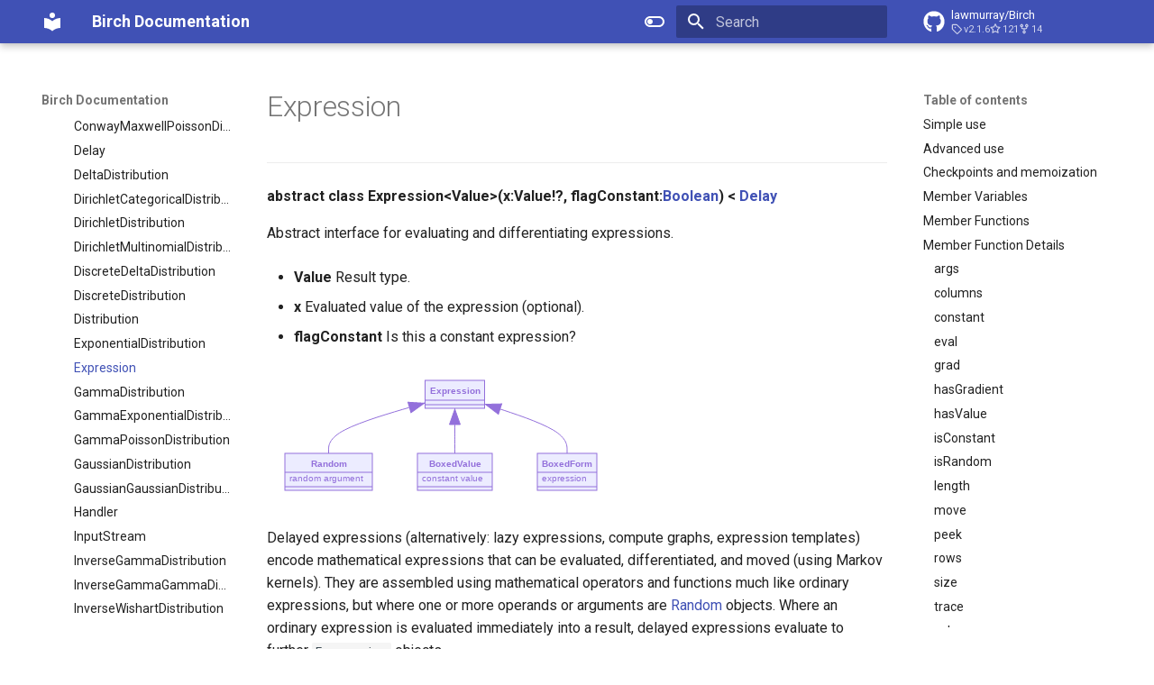

--- FILE ---
content_type: text/html; charset=utf-8
request_url: https://docs.birch-lang.org/libraries/Standard/classes/Expression/
body_size: 11965
content:

<!doctype html>
<html lang="en" class="no-js">
  <head>
    
      <meta charset="utf-8">
      <meta name="viewport" content="width=device-width,initial-scale=1">
      
        <meta name="description" content="An open source probabilistic programming language that combines automatic differentiation, automatic marginalization, automatic conjugacy, and a Sequential Monte Carlo (SMC) inference engine.">
      
      
      
        <link rel="canonical" href="https://docs.birch-lang.org/libraries/Standard/classes/Expression/">
      
      
        <link rel="prev" href="../ExponentialDistribution/">
      
      
        <link rel="next" href="../GammaDistribution/">
      
      
      <link rel="icon" href="../../../../assets/images/favicon.png">
      <meta name="generator" content="mkdocs-1.6.1, mkdocs-material-9.5.50">
    
    
      
        <title>Expression - Birch Documentation</title>
      
    
    
      <link rel="stylesheet" href="../../../../assets/stylesheets/main.a40c8224.min.css">
      
        
        <link rel="stylesheet" href="../../../../assets/stylesheets/palette.06af60db.min.css">
      
      


    
    
      
    
    
      
        
        
        <link rel="preconnect" href="https://fonts.gstatic.com" crossorigin>
        <link rel="stylesheet" href="https://fonts.googleapis.com/css?family=Roboto:300,300i,400,400i,700,700i%7CRoboto+Mono:400,400i,700,700i&display=fallback">
        <style>:root{--md-text-font:"Roboto";--md-code-font:"Roboto Mono"}</style>
      
    
    
      <link rel="stylesheet" href="https://unpkg.com/mermaid@8.5.1/dist/mermaid.css">
    
    <script>__md_scope=new URL("../../../..",location),__md_hash=e=>[...e].reduce(((e,_)=>(e<<5)-e+_.charCodeAt(0)),0),__md_get=(e,_=localStorage,t=__md_scope)=>JSON.parse(_.getItem(t.pathname+"."+e)),__md_set=(e,_,t=localStorage,a=__md_scope)=>{try{t.setItem(a.pathname+"."+e,JSON.stringify(_))}catch(e){}}</script>
    
      

    
    
    
  </head>
  
  
    
    
      
    
    
    
    
    <body dir="ltr" data-md-color-scheme="default" data-md-color-primary="indigo" data-md-color-accent="indigo">
  
    
    <input class="md-toggle" data-md-toggle="drawer" type="checkbox" id="__drawer" autocomplete="off">
    <input class="md-toggle" data-md-toggle="search" type="checkbox" id="__search" autocomplete="off">
    <label class="md-overlay" for="__drawer"></label>
    <div data-md-component="skip">
      
        
        <a href="#simple-use" class="md-skip">
          Skip to content
        </a>
      
    </div>
    <div data-md-component="announce">
      
    </div>
    
    
      

  

<header class="md-header md-header--shadow" data-md-component="header">
  <nav class="md-header__inner md-grid" aria-label="Header">
    <a href="../../../.." title="Birch Documentation" class="md-header__button md-logo" aria-label="Birch Documentation" data-md-component="logo">
      
  
  <svg xmlns="http://www.w3.org/2000/svg" viewBox="0 0 24 24"><path d="M12 8a3 3 0 0 0 3-3 3 3 0 0 0-3-3 3 3 0 0 0-3 3 3 3 0 0 0 3 3m0 3.54C9.64 9.35 6.5 8 3 8v11c3.5 0 6.64 1.35 9 3.54 2.36-2.19 5.5-3.54 9-3.54V8c-3.5 0-6.64 1.35-9 3.54"/></svg>

    </a>
    <label class="md-header__button md-icon" for="__drawer">
      
      <svg xmlns="http://www.w3.org/2000/svg" viewBox="0 0 24 24"><path d="M3 6h18v2H3zm0 5h18v2H3zm0 5h18v2H3z"/></svg>
    </label>
    <div class="md-header__title" data-md-component="header-title">
      <div class="md-header__ellipsis">
        <div class="md-header__topic">
          <span class="md-ellipsis">
            Birch Documentation
          </span>
        </div>
        <div class="md-header__topic" data-md-component="header-topic">
          <span class="md-ellipsis">
            
              Expression
            
          </span>
        </div>
      </div>
    </div>
    
      
        <form class="md-header__option" data-md-component="palette">
  
    
    
    
    <input class="md-option" data-md-color-media="(prefers-color-scheme: light)" data-md-color-scheme="default" data-md-color-primary="indigo" data-md-color-accent="indigo"  aria-label="Switch to dark mode"  type="radio" name="__palette" id="__palette_0">
    
      <label class="md-header__button md-icon" title="Switch to dark mode" for="__palette_1" hidden>
        <svg xmlns="http://www.w3.org/2000/svg" viewBox="0 0 24 24"><path d="M17 6H7c-3.31 0-6 2.69-6 6s2.69 6 6 6h10c3.31 0 6-2.69 6-6s-2.69-6-6-6m0 10H7c-2.21 0-4-1.79-4-4s1.79-4 4-4h10c2.21 0 4 1.79 4 4s-1.79 4-4 4M7 9c-1.66 0-3 1.34-3 3s1.34 3 3 3 3-1.34 3-3-1.34-3-3-3"/></svg>
      </label>
    
  
    
    
    
    <input class="md-option" data-md-color-media="(prefers-color-scheme: dark)" data-md-color-scheme="slate" data-md-color-primary="indigo" data-md-color-accent="indigo"  aria-label="Switch to light mode"  type="radio" name="__palette" id="__palette_1">
    
      <label class="md-header__button md-icon" title="Switch to light mode" for="__palette_0" hidden>
        <svg xmlns="http://www.w3.org/2000/svg" viewBox="0 0 24 24"><path d="M17 7H7a5 5 0 0 0-5 5 5 5 0 0 0 5 5h10a5 5 0 0 0 5-5 5 5 0 0 0-5-5m0 8a3 3 0 0 1-3-3 3 3 0 0 1 3-3 3 3 0 0 1 3 3 3 3 0 0 1-3 3"/></svg>
      </label>
    
  
</form>
      
    
    
      <script>var palette=__md_get("__palette");if(palette&&palette.color){if("(prefers-color-scheme)"===palette.color.media){var media=matchMedia("(prefers-color-scheme: light)"),input=document.querySelector(media.matches?"[data-md-color-media='(prefers-color-scheme: light)']":"[data-md-color-media='(prefers-color-scheme: dark)']");palette.color.media=input.getAttribute("data-md-color-media"),palette.color.scheme=input.getAttribute("data-md-color-scheme"),palette.color.primary=input.getAttribute("data-md-color-primary"),palette.color.accent=input.getAttribute("data-md-color-accent")}for(var[key,value]of Object.entries(palette.color))document.body.setAttribute("data-md-color-"+key,value)}</script>
    
    
    
      <label class="md-header__button md-icon" for="__search">
        
        <svg xmlns="http://www.w3.org/2000/svg" viewBox="0 0 24 24"><path d="M9.5 3A6.5 6.5 0 0 1 16 9.5c0 1.61-.59 3.09-1.56 4.23l.27.27h.79l5 5-1.5 1.5-5-5v-.79l-.27-.27A6.52 6.52 0 0 1 9.5 16 6.5 6.5 0 0 1 3 9.5 6.5 6.5 0 0 1 9.5 3m0 2C7 5 5 7 5 9.5S7 14 9.5 14 14 12 14 9.5 12 5 9.5 5"/></svg>
      </label>
      <div class="md-search" data-md-component="search" role="dialog">
  <label class="md-search__overlay" for="__search"></label>
  <div class="md-search__inner" role="search">
    <form class="md-search__form" name="search">
      <input type="text" class="md-search__input" name="query" aria-label="Search" placeholder="Search" autocapitalize="off" autocorrect="off" autocomplete="off" spellcheck="false" data-md-component="search-query" required>
      <label class="md-search__icon md-icon" for="__search">
        
        <svg xmlns="http://www.w3.org/2000/svg" viewBox="0 0 24 24"><path d="M9.5 3A6.5 6.5 0 0 1 16 9.5c0 1.61-.59 3.09-1.56 4.23l.27.27h.79l5 5-1.5 1.5-5-5v-.79l-.27-.27A6.52 6.52 0 0 1 9.5 16 6.5 6.5 0 0 1 3 9.5 6.5 6.5 0 0 1 9.5 3m0 2C7 5 5 7 5 9.5S7 14 9.5 14 14 12 14 9.5 12 5 9.5 5"/></svg>
        
        <svg xmlns="http://www.w3.org/2000/svg" viewBox="0 0 24 24"><path d="M20 11v2H8l5.5 5.5-1.42 1.42L4.16 12l7.92-7.92L13.5 5.5 8 11z"/></svg>
      </label>
      <nav class="md-search__options" aria-label="Search">
        
        <button type="reset" class="md-search__icon md-icon" title="Clear" aria-label="Clear" tabindex="-1">
          
          <svg xmlns="http://www.w3.org/2000/svg" viewBox="0 0 24 24"><path d="M19 6.41 17.59 5 12 10.59 6.41 5 5 6.41 10.59 12 5 17.59 6.41 19 12 13.41 17.59 19 19 17.59 13.41 12z"/></svg>
        </button>
      </nav>
      
    </form>
    <div class="md-search__output">
      <div class="md-search__scrollwrap" tabindex="0" data-md-scrollfix>
        <div class="md-search-result" data-md-component="search-result">
          <div class="md-search-result__meta">
            Initializing search
          </div>
          <ol class="md-search-result__list" role="presentation"></ol>
        </div>
      </div>
    </div>
  </div>
</div>
    
    
      <div class="md-header__source">
        <a href="https://github.com/lawmurray/Birch" title="Go to repository" class="md-source" data-md-component="source">
  <div class="md-source__icon md-icon">
    
    <svg xmlns="http://www.w3.org/2000/svg" viewBox="0 0 496 512"><!--! Font Awesome Free 6.7.2 by @fontawesome - https://fontawesome.com License - https://fontawesome.com/license/free (Icons: CC BY 4.0, Fonts: SIL OFL 1.1, Code: MIT License) Copyright 2024 Fonticons, Inc.--><path d="M165.9 397.4c0 2-2.3 3.6-5.2 3.6-3.3.3-5.6-1.3-5.6-3.6 0-2 2.3-3.6 5.2-3.6 3-.3 5.6 1.3 5.6 3.6m-31.1-4.5c-.7 2 1.3 4.3 4.3 4.9 2.6 1 5.6 0 6.2-2s-1.3-4.3-4.3-5.2c-2.6-.7-5.5.3-6.2 2.3m44.2-1.7c-2.9.7-4.9 2.6-4.6 4.9.3 2 2.9 3.3 5.9 2.6 2.9-.7 4.9-2.6 4.6-4.6-.3-1.9-3-3.2-5.9-2.9M244.8 8C106.1 8 0 113.3 0 252c0 110.9 69.8 205.8 169.5 239.2 12.8 2.3 17.3-5.6 17.3-12.1 0-6.2-.3-40.4-.3-61.4 0 0-70 15-84.7-29.8 0 0-11.4-29.1-27.8-36.6 0 0-22.9-15.7 1.6-15.4 0 0 24.9 2 38.6 25.8 21.9 38.6 58.6 27.5 72.9 20.9 2.3-16 8.8-27.1 16-33.7-55.9-6.2-112.3-14.3-112.3-110.5 0-27.5 7.6-41.3 23.6-58.9-2.6-6.5-11.1-33.3 2.6-67.9 20.9-6.5 69 27 69 27 20-5.6 41.5-8.5 62.8-8.5s42.8 2.9 62.8 8.5c0 0 48.1-33.6 69-27 13.7 34.7 5.2 61.4 2.6 67.9 16 17.7 25.8 31.5 25.8 58.9 0 96.5-58.9 104.2-114.8 110.5 9.2 7.9 17 22.9 17 46.4 0 33.7-.3 75.4-.3 83.6 0 6.5 4.6 14.4 17.3 12.1C428.2 457.8 496 362.9 496 252 496 113.3 383.5 8 244.8 8M97.2 352.9c-1.3 1-1 3.3.7 5.2 1.6 1.6 3.9 2.3 5.2 1 1.3-1 1-3.3-.7-5.2-1.6-1.6-3.9-2.3-5.2-1m-10.8-8.1c-.7 1.3.3 2.9 2.3 3.9 1.6 1 3.6.7 4.3-.7.7-1.3-.3-2.9-2.3-3.9-2-.6-3.6-.3-4.3.7m32.4 35.6c-1.6 1.3-1 4.3 1.3 6.2 2.3 2.3 5.2 2.6 6.5 1 1.3-1.3.7-4.3-1.3-6.2-2.2-2.3-5.2-2.6-6.5-1m-11.4-14.7c-1.6 1-1.6 3.6 0 5.9s4.3 3.3 5.6 2.3c1.6-1.3 1.6-3.9 0-6.2-1.4-2.3-4-3.3-5.6-2"/></svg>
  </div>
  <div class="md-source__repository">
    lawmurray/Birch
  </div>
</a>
      </div>
    
  </nav>
  
</header>
    
    <div class="md-container" data-md-component="container">
      
      
        
          
        
      
      <main class="md-main" data-md-component="main">
        <div class="md-main__inner md-grid">
          
            
              
              <div class="md-sidebar md-sidebar--primary" data-md-component="sidebar" data-md-type="navigation" >
                <div class="md-sidebar__scrollwrap">
                  <div class="md-sidebar__inner">
                    



<nav class="md-nav md-nav--primary" aria-label="Navigation" data-md-level="0">
  <label class="md-nav__title" for="__drawer">
    <a href="../../../.." title="Birch Documentation" class="md-nav__button md-logo" aria-label="Birch Documentation" data-md-component="logo">
      
  
  <svg xmlns="http://www.w3.org/2000/svg" viewBox="0 0 24 24"><path d="M12 8a3 3 0 0 0 3-3 3 3 0 0 0-3-3 3 3 0 0 0-3 3 3 3 0 0 0 3 3m0 3.54C9.64 9.35 6.5 8 3 8v11c3.5 0 6.64 1.35 9 3.54 2.36-2.19 5.5-3.54 9-3.54V8c-3.5 0-6.64 1.35-9 3.54"/></svg>

    </a>
    Birch Documentation
  </label>
  
    <div class="md-nav__source">
      <a href="https://github.com/lawmurray/Birch" title="Go to repository" class="md-source" data-md-component="source">
  <div class="md-source__icon md-icon">
    
    <svg xmlns="http://www.w3.org/2000/svg" viewBox="0 0 496 512"><!--! Font Awesome Free 6.7.2 by @fontawesome - https://fontawesome.com License - https://fontawesome.com/license/free (Icons: CC BY 4.0, Fonts: SIL OFL 1.1, Code: MIT License) Copyright 2024 Fonticons, Inc.--><path d="M165.9 397.4c0 2-2.3 3.6-5.2 3.6-3.3.3-5.6-1.3-5.6-3.6 0-2 2.3-3.6 5.2-3.6 3-.3 5.6 1.3 5.6 3.6m-31.1-4.5c-.7 2 1.3 4.3 4.3 4.9 2.6 1 5.6 0 6.2-2s-1.3-4.3-4.3-5.2c-2.6-.7-5.5.3-6.2 2.3m44.2-1.7c-2.9.7-4.9 2.6-4.6 4.9.3 2 2.9 3.3 5.9 2.6 2.9-.7 4.9-2.6 4.6-4.6-.3-1.9-3-3.2-5.9-2.9M244.8 8C106.1 8 0 113.3 0 252c0 110.9 69.8 205.8 169.5 239.2 12.8 2.3 17.3-5.6 17.3-12.1 0-6.2-.3-40.4-.3-61.4 0 0-70 15-84.7-29.8 0 0-11.4-29.1-27.8-36.6 0 0-22.9-15.7 1.6-15.4 0 0 24.9 2 38.6 25.8 21.9 38.6 58.6 27.5 72.9 20.9 2.3-16 8.8-27.1 16-33.7-55.9-6.2-112.3-14.3-112.3-110.5 0-27.5 7.6-41.3 23.6-58.9-2.6-6.5-11.1-33.3 2.6-67.9 20.9-6.5 69 27 69 27 20-5.6 41.5-8.5 62.8-8.5s42.8 2.9 62.8 8.5c0 0 48.1-33.6 69-27 13.7 34.7 5.2 61.4 2.6 67.9 16 17.7 25.8 31.5 25.8 58.9 0 96.5-58.9 104.2-114.8 110.5 9.2 7.9 17 22.9 17 46.4 0 33.7-.3 75.4-.3 83.6 0 6.5 4.6 14.4 17.3 12.1C428.2 457.8 496 362.9 496 252 496 113.3 383.5 8 244.8 8M97.2 352.9c-1.3 1-1 3.3.7 5.2 1.6 1.6 3.9 2.3 5.2 1 1.3-1 1-3.3-.7-5.2-1.6-1.6-3.9-2.3-5.2-1m-10.8-8.1c-.7 1.3.3 2.9 2.3 3.9 1.6 1 3.6.7 4.3-.7.7-1.3-.3-2.9-2.3-3.9-2-.6-3.6-.3-4.3.7m32.4 35.6c-1.6 1.3-1 4.3 1.3 6.2 2.3 2.3 5.2 2.6 6.5 1 1.3-1.3.7-4.3-1.3-6.2-2.2-2.3-5.2-2.6-6.5-1m-11.4-14.7c-1.6 1-1.6 3.6 0 5.9s4.3 3.3 5.6 2.3c1.6-1.3 1.6-3.9 0-6.2-1.4-2.3-4-3.3-5.6-2"/></svg>
  </div>
  <div class="md-source__repository">
    lawmurray/Birch
  </div>
</a>
    </div>
  
  <ul class="md-nav__list" data-md-scrollfix>
    
      
      
  
  
  
  
    <li class="md-nav__item">
      <a href="../../../.." class="md-nav__link">
        
  
  <span class="md-ellipsis">
    Birch
  </span>
  

      </a>
    </li>
  

    
      
      
  
  
    
  
  
  
    
    
    
    
    <li class="md-nav__item md-nav__item--active md-nav__item--nested">
      
        
        
        <input class="md-nav__toggle md-toggle " type="checkbox" id="__nav_2" checked>
        
          
          <label class="md-nav__link" for="__nav_2" id="__nav_2_label" tabindex="0">
            
  
  <span class="md-ellipsis">
    Libraries
  </span>
  

            <span class="md-nav__icon md-icon"></span>
          </label>
        
        <nav class="md-nav" data-md-level="1" aria-labelledby="__nav_2_label" aria-expanded="true">
          <label class="md-nav__title" for="__nav_2">
            <span class="md-nav__icon md-icon"></span>
            Libraries
          </label>
          <ul class="md-nav__list" data-md-scrollfix>
            
              
                
  
  
  
  
    
    
    
    
    <li class="md-nav__item md-nav__item--nested">
      
        
        
        <input class="md-nav__toggle md-toggle " type="checkbox" id="__nav_2_1" >
        
          
          <label class="md-nav__link" for="__nav_2_1" id="__nav_2_1_label" tabindex="0">
            
  
  <span class="md-ellipsis">
    Cairo
  </span>
  

            <span class="md-nav__icon md-icon"></span>
          </label>
        
        <nav class="md-nav" data-md-level="2" aria-labelledby="__nav_2_1_label" aria-expanded="false">
          <label class="md-nav__title" for="__nav_2_1">
            <span class="md-nav__icon md-icon"></span>
            Cairo
          </label>
          <ul class="md-nav__list" data-md-scrollfix>
            
              
                
  
  
  
  
    <li class="md-nav__item">
      <a href="../../../Cairo/" class="md-nav__link">
        
  
  <span class="md-ellipsis">
    Cairo package
  </span>
  

      </a>
    </li>
  

              
            
              
                
  
  
  
  
    
    
    
    
    <li class="md-nav__item md-nav__item--nested">
      
        
        
        <input class="md-nav__toggle md-toggle " type="checkbox" id="__nav_2_1_2" >
        
          
          <label class="md-nav__link" for="__nav_2_1_2" id="__nav_2_1_2_label" tabindex="0">
            
  
  <span class="md-ellipsis">
    Classes
  </span>
  

            <span class="md-nav__icon md-icon"></span>
          </label>
        
        <nav class="md-nav" data-md-level="3" aria-labelledby="__nav_2_1_2_label" aria-expanded="false">
          <label class="md-nav__title" for="__nav_2_1_2">
            <span class="md-nav__icon md-icon"></span>
            Classes
          </label>
          <ul class="md-nav__list" data-md-scrollfix>
            
              
                
  
  
  
  
    <li class="md-nav__item">
      <a href="../../../Cairo/classes/Context/" class="md-nav__link">
        
  
  <span class="md-ellipsis">
    Context
  </span>
  

      </a>
    </li>
  

              
            
              
                
  
  
  
  
    <li class="md-nav__item">
      <a href="../../../Cairo/classes/Pattern/" class="md-nav__link">
        
  
  <span class="md-ellipsis">
    Pattern
  </span>
  

      </a>
    </li>
  

              
            
              
                
  
  
  
  
    <li class="md-nav__item">
      <a href="../../../Cairo/classes/Surface/" class="md-nav__link">
        
  
  <span class="md-ellipsis">
    Surface
  </span>
  

      </a>
    </li>
  

              
            
              
                
  
  
  
  
    <li class="md-nav__item">
      <a href="../../../Cairo/classes/SurfacePDF/" class="md-nav__link">
        
  
  <span class="md-ellipsis">
    SurfacePDF
  </span>
  

      </a>
    </li>
  

              
            
              
                
  
  
  
  
    <li class="md-nav__item">
      <a href="../../../Cairo/classes/SurfacePNG/" class="md-nav__link">
        
  
  <span class="md-ellipsis">
    SurfacePNG
  </span>
  

      </a>
    </li>
  

              
            
              
                
  
  
  
  
    <li class="md-nav__item">
      <a href="../../../Cairo/classes/SurfaceSVG/" class="md-nav__link">
        
  
  <span class="md-ellipsis">
    SurfaceSVG
  </span>
  

      </a>
    </li>
  

              
            
          </ul>
        </nav>
      
    </li>
  

              
            
              
                
  
  
  
  
    
    
    
    
    <li class="md-nav__item md-nav__item--nested">
      
        
        
        <input class="md-nav__toggle md-toggle " type="checkbox" id="__nav_2_1_3" >
        
          
          <label class="md-nav__link" for="__nav_2_1_3" id="__nav_2_1_3_label" tabindex="0">
            
  
  <span class="md-ellipsis">
    Functions
  </span>
  

            <span class="md-nav__icon md-icon"></span>
          </label>
        
        <nav class="md-nav" data-md-level="3" aria-labelledby="__nav_2_1_3_label" aria-expanded="false">
          <label class="md-nav__title" for="__nav_2_1_3">
            <span class="md-nav__icon md-icon"></span>
            Functions
          </label>
          <ul class="md-nav__list" data-md-scrollfix>
            
              
                
  
  
  
  
    <li class="md-nav__item">
      <a href="../../../Cairo/functions/create/" class="md-nav__link">
        
  
  <span class="md-ellipsis">
    create
  </span>
  

      </a>
    </li>
  

              
            
              
                
  
  
  
  
    <li class="md-nav__item">
      <a href="../../../Cairo/functions/createLinear/" class="md-nav__link">
        
  
  <span class="md-ellipsis">
    createLinear
  </span>
  

      </a>
    </li>
  

              
            
              
                
  
  
  
  
    <li class="md-nav__item">
      <a href="../../../Cairo/functions/createPDF/" class="md-nav__link">
        
  
  <span class="md-ellipsis">
    createPDF
  </span>
  

      </a>
    </li>
  

              
            
              
                
  
  
  
  
    <li class="md-nav__item">
      <a href="../../../Cairo/functions/createPNG/" class="md-nav__link">
        
  
  <span class="md-ellipsis">
    createPNG
  </span>
  

      </a>
    </li>
  

              
            
              
                
  
  
  
  
    <li class="md-nav__item">
      <a href="../../../Cairo/functions/createRGB/" class="md-nav__link">
        
  
  <span class="md-ellipsis">
    createRGB
  </span>
  

      </a>
    </li>
  

              
            
              
                
  
  
  
  
    <li class="md-nav__item">
      <a href="../../../Cairo/functions/createRGBA/" class="md-nav__link">
        
  
  <span class="md-ellipsis">
    createRGBA
  </span>
  

      </a>
    </li>
  

              
            
              
                
  
  
  
  
    <li class="md-nav__item">
      <a href="../../../Cairo/functions/createRadial/" class="md-nav__link">
        
  
  <span class="md-ellipsis">
    createRadial
  </span>
  

      </a>
    </li>
  

              
            
              
                
  
  
  
  
    <li class="md-nav__item">
      <a href="../../../Cairo/functions/createSVG/" class="md-nav__link">
        
  
  <span class="md-ellipsis">
    createSVG
  </span>
  

      </a>
    </li>
  

              
            
          </ul>
        </nav>
      
    </li>
  

              
            
          </ul>
        </nav>
      
    </li>
  

              
            
              
                
  
  
  
  
    
    
    
    
    <li class="md-nav__item md-nav__item--nested">
      
        
        
        <input class="md-nav__toggle md-toggle " type="checkbox" id="__nav_2_2" >
        
          
          <label class="md-nav__link" for="__nav_2_2" id="__nav_2_2_label" tabindex="0">
            
  
  <span class="md-ellipsis">
    SQLite
  </span>
  

            <span class="md-nav__icon md-icon"></span>
          </label>
        
        <nav class="md-nav" data-md-level="2" aria-labelledby="__nav_2_2_label" aria-expanded="false">
          <label class="md-nav__title" for="__nav_2_2">
            <span class="md-nav__icon md-icon"></span>
            SQLite
          </label>
          <ul class="md-nav__list" data-md-scrollfix>
            
              
                
  
  
  
  
    <li class="md-nav__item">
      <a href="../../../SQLite/" class="md-nav__link">
        
  
  <span class="md-ellipsis">
    SQLite package
  </span>
  

      </a>
    </li>
  

              
            
              
                
  
  
  
  
    
    
    
    
    <li class="md-nav__item md-nav__item--nested">
      
        
        
        <input class="md-nav__toggle md-toggle " type="checkbox" id="__nav_2_2_2" >
        
          
          <label class="md-nav__link" for="__nav_2_2_2" id="__nav_2_2_2_label" tabindex="0">
            
  
  <span class="md-ellipsis">
    Classes
  </span>
  

            <span class="md-nav__icon md-icon"></span>
          </label>
        
        <nav class="md-nav" data-md-level="3" aria-labelledby="__nav_2_2_2_label" aria-expanded="false">
          <label class="md-nav__title" for="__nav_2_2_2">
            <span class="md-nav__icon md-icon"></span>
            Classes
          </label>
          <ul class="md-nav__list" data-md-scrollfix>
            
              
                
  
  
  
  
    <li class="md-nav__item">
      <a href="../../../SQLite/classes/SQLite3/" class="md-nav__link">
        
  
  <span class="md-ellipsis">
    SQLite3
  </span>
  

      </a>
    </li>
  

              
            
              
                
  
  
  
  
    <li class="md-nav__item">
      <a href="../../../SQLite/classes/SQLite3Statement/" class="md-nav__link">
        
  
  <span class="md-ellipsis">
    SQLite3Statement
  </span>
  

      </a>
    </li>
  

              
            
          </ul>
        </nav>
      
    </li>
  

              
            
          </ul>
        </nav>
      
    </li>
  

              
            
              
                
  
  
    
  
  
  
    
    
    
    
    <li class="md-nav__item md-nav__item--active md-nav__item--nested">
      
        
        
        <input class="md-nav__toggle md-toggle " type="checkbox" id="__nav_2_3" checked>
        
          
          <label class="md-nav__link" for="__nav_2_3" id="__nav_2_3_label" tabindex="0">
            
  
  <span class="md-ellipsis">
    Standard
  </span>
  

            <span class="md-nav__icon md-icon"></span>
          </label>
        
        <nav class="md-nav" data-md-level="2" aria-labelledby="__nav_2_3_label" aria-expanded="true">
          <label class="md-nav__title" for="__nav_2_3">
            <span class="md-nav__icon md-icon"></span>
            Standard
          </label>
          <ul class="md-nav__list" data-md-scrollfix>
            
              
                
  
  
  
  
    <li class="md-nav__item">
      <a href="../../" class="md-nav__link">
        
  
  <span class="md-ellipsis">
    Birch Standard Library
  </span>
  

      </a>
    </li>
  

              
            
              
                
  
  
    
  
  
  
    
    
    
    
    <li class="md-nav__item md-nav__item--active md-nav__item--nested">
      
        
        
        <input class="md-nav__toggle md-toggle " type="checkbox" id="__nav_2_3_2" checked>
        
          
          <label class="md-nav__link" for="__nav_2_3_2" id="__nav_2_3_2_label" tabindex="0">
            
  
  <span class="md-ellipsis">
    Classes
  </span>
  

            <span class="md-nav__icon md-icon"></span>
          </label>
        
        <nav class="md-nav" data-md-level="3" aria-labelledby="__nav_2_3_2_label" aria-expanded="true">
          <label class="md-nav__title" for="__nav_2_3_2">
            <span class="md-nav__icon md-icon"></span>
            Classes
          </label>
          <ul class="md-nav__list" data-md-scrollfix>
            
              
                
  
  
  
  
    <li class="md-nav__item">
      <a href="../AddDiscreteDeltaDistribution/" class="md-nav__link">
        
  
  <span class="md-ellipsis">
    AddDiscreteDeltaDistribution
  </span>
  

      </a>
    </li>
  

              
            
              
                
  
  
  
  
    <li class="md-nav__item">
      <a href="../AliveParticleFilter/" class="md-nav__link">
        
  
  <span class="md-ellipsis">
    AliveParticleFilter
  </span>
  

      </a>
    </li>
  

              
            
              
                
  
  
  
  
    <li class="md-nav__item">
      <a href="../ArgsVisitor/" class="md-nav__link">
        
  
  <span class="md-ellipsis">
    ArgsVisitor
  </span>
  

      </a>
    </li>
  

              
            
              
                
  
  
  
  
    <li class="md-nav__item">
      <a href="../Array/" class="md-nav__link">
        
  
  <span class="md-ellipsis">
    Array
  </span>
  

      </a>
    </li>
  

              
            
              
                
  
  
  
  
    <li class="md-nav__item">
      <a href="../BernoulliDistribution/" class="md-nav__link">
        
  
  <span class="md-ellipsis">
    BernoulliDistribution
  </span>
  

      </a>
    </li>
  

              
            
              
                
  
  
  
  
    <li class="md-nav__item">
      <a href="../BetaBernoulliDistribution/" class="md-nav__link">
        
  
  <span class="md-ellipsis">
    BetaBernoulliDistribution
  </span>
  

      </a>
    </li>
  

              
            
              
                
  
  
  
  
    <li class="md-nav__item">
      <a href="../BetaBinomialDistribution/" class="md-nav__link">
        
  
  <span class="md-ellipsis">
    BetaBinomialDistribution
  </span>
  

      </a>
    </li>
  

              
            
              
                
  
  
  
  
    <li class="md-nav__item">
      <a href="../BetaDistribution/" class="md-nav__link">
        
  
  <span class="md-ellipsis">
    BetaDistribution
  </span>
  

      </a>
    </li>
  

              
            
              
                
  
  
  
  
    <li class="md-nav__item">
      <a href="../BetaNegativeBinomialDistribution/" class="md-nav__link">
        
  
  <span class="md-ellipsis">
    BetaNegativeBinomialDistribution
  </span>
  

      </a>
    </li>
  

              
            
              
                
  
  
  
  
    <li class="md-nav__item">
      <a href="../BinomialDistribution/" class="md-nav__link">
        
  
  <span class="md-ellipsis">
    BinomialDistribution
  </span>
  

      </a>
    </li>
  

              
            
              
                
  
  
  
  
    <li class="md-nav__item">
      <a href="../BoundedDiscreteDistribution/" class="md-nav__link">
        
  
  <span class="md-ellipsis">
    BoundedDiscreteDistribution
  </span>
  

      </a>
    </li>
  

              
            
              
                
  
  
  
  
    <li class="md-nav__item">
      <a href="../BoxedForm/" class="md-nav__link">
        
  
  <span class="md-ellipsis">
    BoxedForm
  </span>
  

      </a>
    </li>
  

              
            
              
                
  
  
  
  
    <li class="md-nav__item">
      <a href="../BoxedValue/" class="md-nav__link">
        
  
  <span class="md-ellipsis">
    BoxedValue
  </span>
  

      </a>
    </li>
  

              
            
              
                
  
  
  
  
    <li class="md-nav__item">
      <a href="../Buffer/" class="md-nav__link">
        
  
  <span class="md-ellipsis">
    Buffer
  </span>
  

      </a>
    </li>
  

              
            
              
                
  
  
  
  
    <li class="md-nav__item">
      <a href="../CategoricalDistribution/" class="md-nav__link">
        
  
  <span class="md-ellipsis">
    CategoricalDistribution
  </span>
  

      </a>
    </li>
  

              
            
              
                
  
  
  
  
    <li class="md-nav__item">
      <a href="../ConwayMaxwellPoissonDistribution/" class="md-nav__link">
        
  
  <span class="md-ellipsis">
    ConwayMaxwellPoissonDistribution
  </span>
  

      </a>
    </li>
  

              
            
              
                
  
  
  
  
    <li class="md-nav__item">
      <a href="../Delay/" class="md-nav__link">
        
  
  <span class="md-ellipsis">
    Delay
  </span>
  

      </a>
    </li>
  

              
            
              
                
  
  
  
  
    <li class="md-nav__item">
      <a href="../DeltaDistribution/" class="md-nav__link">
        
  
  <span class="md-ellipsis">
    DeltaDistribution
  </span>
  

      </a>
    </li>
  

              
            
              
                
  
  
  
  
    <li class="md-nav__item">
      <a href="../DirichletCategoricalDistribution/" class="md-nav__link">
        
  
  <span class="md-ellipsis">
    DirichletCategoricalDistribution
  </span>
  

      </a>
    </li>
  

              
            
              
                
  
  
  
  
    <li class="md-nav__item">
      <a href="../DirichletDistribution/" class="md-nav__link">
        
  
  <span class="md-ellipsis">
    DirichletDistribution
  </span>
  

      </a>
    </li>
  

              
            
              
                
  
  
  
  
    <li class="md-nav__item">
      <a href="../DirichletMultinomialDistribution/" class="md-nav__link">
        
  
  <span class="md-ellipsis">
    DirichletMultinomialDistribution
  </span>
  

      </a>
    </li>
  

              
            
              
                
  
  
  
  
    <li class="md-nav__item">
      <a href="../DiscreteDeltaDistribution/" class="md-nav__link">
        
  
  <span class="md-ellipsis">
    DiscreteDeltaDistribution
  </span>
  

      </a>
    </li>
  

              
            
              
                
  
  
  
  
    <li class="md-nav__item">
      <a href="../DiscreteDistribution/" class="md-nav__link">
        
  
  <span class="md-ellipsis">
    DiscreteDistribution
  </span>
  

      </a>
    </li>
  

              
            
              
                
  
  
  
  
    <li class="md-nav__item">
      <a href="../Distribution/" class="md-nav__link">
        
  
  <span class="md-ellipsis">
    Distribution
  </span>
  

      </a>
    </li>
  

              
            
              
                
  
  
  
  
    <li class="md-nav__item">
      <a href="../ExponentialDistribution/" class="md-nav__link">
        
  
  <span class="md-ellipsis">
    ExponentialDistribution
  </span>
  

      </a>
    </li>
  

              
            
              
                
  
  
    
  
  
  
    <li class="md-nav__item md-nav__item--active">
      
      <input class="md-nav__toggle md-toggle" type="checkbox" id="__toc">
      
      
      
        <label class="md-nav__link md-nav__link--active" for="__toc">
          
  
  <span class="md-ellipsis">
    Expression
  </span>
  

          <span class="md-nav__icon md-icon"></span>
        </label>
      
      <a href="./" class="md-nav__link md-nav__link--active">
        
  
  <span class="md-ellipsis">
    Expression
  </span>
  

      </a>
      
        

<nav class="md-nav md-nav--secondary" aria-label="Table of contents">
  
  
  
  
    <label class="md-nav__title" for="__toc">
      <span class="md-nav__icon md-icon"></span>
      Table of contents
    </label>
    <ul class="md-nav__list" data-md-component="toc" data-md-scrollfix>
      
        <li class="md-nav__item">
  <a href="#simple-use" class="md-nav__link">
    <span class="md-ellipsis">
      Simple use
    </span>
  </a>
  
</li>
      
        <li class="md-nav__item">
  <a href="#advanced-use" class="md-nav__link">
    <span class="md-ellipsis">
      Advanced use
    </span>
  </a>
  
</li>
      
        <li class="md-nav__item">
  <a href="#checkpoints-and-memoization" class="md-nav__link">
    <span class="md-ellipsis">
      Checkpoints and memoization
    </span>
  </a>
  
</li>
      
        <li class="md-nav__item">
  <a href="#member-variables" class="md-nav__link">
    <span class="md-ellipsis">
      Member Variables
    </span>
  </a>
  
</li>
      
        <li class="md-nav__item">
  <a href="#member-functions" class="md-nav__link">
    <span class="md-ellipsis">
      Member Functions
    </span>
  </a>
  
</li>
      
        <li class="md-nav__item">
  <a href="#member-function-details" class="md-nav__link">
    <span class="md-ellipsis">
      Member Function Details
    </span>
  </a>
  
    <nav class="md-nav" aria-label="Member Function Details">
      <ul class="md-nav__list">
        
          <li class="md-nav__item">
  <a href="#args" class="md-nav__link">
    <span class="md-ellipsis">
      args
    </span>
  </a>
  
</li>
        
          <li class="md-nav__item">
  <a href="#columns" class="md-nav__link">
    <span class="md-ellipsis">
      columns
    </span>
  </a>
  
</li>
        
          <li class="md-nav__item">
  <a href="#constant" class="md-nav__link">
    <span class="md-ellipsis">
      constant
    </span>
  </a>
  
</li>
        
          <li class="md-nav__item">
  <a href="#eval" class="md-nav__link">
    <span class="md-ellipsis">
      eval
    </span>
  </a>
  
</li>
        
          <li class="md-nav__item">
  <a href="#grad" class="md-nav__link">
    <span class="md-ellipsis">
      grad
    </span>
  </a>
  
</li>
        
          <li class="md-nav__item">
  <a href="#hasgradient" class="md-nav__link">
    <span class="md-ellipsis">
      hasGradient
    </span>
  </a>
  
</li>
        
          <li class="md-nav__item">
  <a href="#hasvalue" class="md-nav__link">
    <span class="md-ellipsis">
      hasValue
    </span>
  </a>
  
</li>
        
          <li class="md-nav__item">
  <a href="#isconstant" class="md-nav__link">
    <span class="md-ellipsis">
      isConstant
    </span>
  </a>
  
</li>
        
          <li class="md-nav__item">
  <a href="#israndom" class="md-nav__link">
    <span class="md-ellipsis">
      isRandom
    </span>
  </a>
  
</li>
        
          <li class="md-nav__item">
  <a href="#length" class="md-nav__link">
    <span class="md-ellipsis">
      length
    </span>
  </a>
  
</li>
        
          <li class="md-nav__item">
  <a href="#move" class="md-nav__link">
    <span class="md-ellipsis">
      move
    </span>
  </a>
  
</li>
        
          <li class="md-nav__item">
  <a href="#peek" class="md-nav__link">
    <span class="md-ellipsis">
      peek
    </span>
  </a>
  
</li>
        
          <li class="md-nav__item">
  <a href="#rows" class="md-nav__link">
    <span class="md-ellipsis">
      rows
    </span>
  </a>
  
</li>
        
          <li class="md-nav__item">
  <a href="#size" class="md-nav__link">
    <span class="md-ellipsis">
      size
    </span>
  </a>
  
</li>
        
          <li class="md-nav__item">
  <a href="#trace" class="md-nav__link">
    <span class="md-ellipsis">
      trace
    </span>
  </a>
  
</li>
        
          <li class="md-nav__item">
  <a href="#value" class="md-nav__link">
    <span class="md-ellipsis">
      value
    </span>
  </a>
  
</li>
        
      </ul>
    </nav>
  
</li>
      
    </ul>
  
</nav>
      
    </li>
  

              
            
              
                
  
  
  
  
    <li class="md-nav__item">
      <a href="../GammaDistribution/" class="md-nav__link">
        
  
  <span class="md-ellipsis">
    GammaDistribution
  </span>
  

      </a>
    </li>
  

              
            
              
                
  
  
  
  
    <li class="md-nav__item">
      <a href="../GammaExponentialDistribution/" class="md-nav__link">
        
  
  <span class="md-ellipsis">
    GammaExponentialDistribution
  </span>
  

      </a>
    </li>
  

              
            
              
                
  
  
  
  
    <li class="md-nav__item">
      <a href="../GammaPoissonDistribution/" class="md-nav__link">
        
  
  <span class="md-ellipsis">
    GammaPoissonDistribution
  </span>
  

      </a>
    </li>
  

              
            
              
                
  
  
  
  
    <li class="md-nav__item">
      <a href="../GaussianDistribution/" class="md-nav__link">
        
  
  <span class="md-ellipsis">
    GaussianDistribution
  </span>
  

      </a>
    </li>
  

              
            
              
                
  
  
  
  
    <li class="md-nav__item">
      <a href="../GaussianGaussianDistribution/" class="md-nav__link">
        
  
  <span class="md-ellipsis">
    GaussianGaussianDistribution
  </span>
  

      </a>
    </li>
  

              
            
              
                
  
  
  
  
    <li class="md-nav__item">
      <a href="../Handler/" class="md-nav__link">
        
  
  <span class="md-ellipsis">
    Handler
  </span>
  

      </a>
    </li>
  

              
            
              
                
  
  
  
  
    <li class="md-nav__item">
      <a href="../InputStream/" class="md-nav__link">
        
  
  <span class="md-ellipsis">
    InputStream
  </span>
  

      </a>
    </li>
  

              
            
              
                
  
  
  
  
    <li class="md-nav__item">
      <a href="../InverseGammaDistribution/" class="md-nav__link">
        
  
  <span class="md-ellipsis">
    InverseGammaDistribution
  </span>
  

      </a>
    </li>
  

              
            
              
                
  
  
  
  
    <li class="md-nav__item">
      <a href="../InverseGammaGammaDistribution/" class="md-nav__link">
        
  
  <span class="md-ellipsis">
    InverseGammaGammaDistribution
  </span>
  

      </a>
    </li>
  

              
            
              
                
  
  
  
  
    <li class="md-nav__item">
      <a href="../InverseWishartDistribution/" class="md-nav__link">
        
  
  <span class="md-ellipsis">
    InverseWishartDistribution
  </span>
  

      </a>
    </li>
  

              
            
              
                
  
  
  
  
    <li class="md-nav__item">
      <a href="../Iterator/" class="md-nav__link">
        
  
  <span class="md-ellipsis">
    Iterator
  </span>
  

      </a>
    </li>
  

              
            
              
                
  
  
  
  
    <li class="md-nav__item">
      <a href="../JSONReader/" class="md-nav__link">
        
  
  <span class="md-ellipsis">
    JSONReader
  </span>
  

      </a>
    </li>
  

              
            
              
                
  
  
  
  
    <li class="md-nav__item">
      <a href="../JSONWriter/" class="md-nav__link">
        
  
  <span class="md-ellipsis">
    JSONWriter
  </span>
  

      </a>
    </li>
  

              
            
              
                
  
  
  
  
    <li class="md-nav__item">
      <a href="../Kernel/" class="md-nav__link">
        
  
  <span class="md-ellipsis">
    Kernel
  </span>
  

      </a>
    </li>
  

              
            
              
                
  
  
  
  
    <li class="md-nav__item">
      <a href="../LangevinKernel/" class="md-nav__link">
        
  
  <span class="md-ellipsis">
    LangevinKernel
  </span>
  

      </a>
    </li>
  

              
            
              
                
  
  
  
  
    <li class="md-nav__item">
      <a href="../List/" class="md-nav__link">
        
  
  <span class="md-ellipsis">
    List
  </span>
  

      </a>
    </li>
  

              
            
              
                
  
  
  
  
    <li class="md-nav__item">
      <a href="../MatrixGaussianDistribution/" class="md-nav__link">
        
  
  <span class="md-ellipsis">
    MatrixGaussianDistribution
  </span>
  

      </a>
    </li>
  

              
            
              
                
  
  
  
  
    <li class="md-nav__item">
      <a href="../MatrixNormalInverseWishartDistribution/" class="md-nav__link">
        
  
  <span class="md-ellipsis">
    MatrixNormalInverseWishartDistribution
  </span>
  

      </a>
    </li>
  

              
            
              
                
  
  
  
  
    <li class="md-nav__item">
      <a href="../MatrixNormalInverseWishartMatrixGaussianDistribution/" class="md-nav__link">
        
  
  <span class="md-ellipsis">
    MatrixNormalInverseWishartMatrixGaussianDistribution
  </span>
  

      </a>
    </li>
  

              
            
              
                
  
  
  
  
    <li class="md-nav__item">
      <a href="../MatrixNormalInverseWishartMultivariateGaussianDistribution/" class="md-nav__link">
        
  
  <span class="md-ellipsis">
    MatrixNormalInverseWishartMultivariateGaussianDistribution
  </span>
  

      </a>
    </li>
  

              
            
              
                
  
  
  
  
    <li class="md-nav__item">
      <a href="../MatrixTDistribution/" class="md-nav__link">
        
  
  <span class="md-ellipsis">
    MatrixTDistribution
  </span>
  

      </a>
    </li>
  

              
            
              
                
  
  
  
  
    <li class="md-nav__item">
      <a href="../Model/" class="md-nav__link">
        
  
  <span class="md-ellipsis">
    Model
  </span>
  

      </a>
    </li>
  

              
            
              
                
  
  
  
  
    <li class="md-nav__item">
      <a href="../MoveVisitor/" class="md-nav__link">
        
  
  <span class="md-ellipsis">
    MoveVisitor
  </span>
  

      </a>
    </li>
  

              
            
              
                
  
  
  
  
    <li class="md-nav__item">
      <a href="../MultinomialDistribution/" class="md-nav__link">
        
  
  <span class="md-ellipsis">
    MultinomialDistribution
  </span>
  

      </a>
    </li>
  

              
            
              
                
  
  
  
  
    <li class="md-nav__item">
      <a href="../MultivariateGaussianDistribution/" class="md-nav__link">
        
  
  <span class="md-ellipsis">
    MultivariateGaussianDistribution
  </span>
  

      </a>
    </li>
  

              
            
              
                
  
  
  
  
    <li class="md-nav__item">
      <a href="../MultivariateGaussianGaussianDistribution/" class="md-nav__link">
        
  
  <span class="md-ellipsis">
    MultivariateGaussianGaussianDistribution
  </span>
  

      </a>
    </li>
  

              
            
              
                
  
  
  
  
    <li class="md-nav__item">
      <a href="../MultivariateGaussianMultivariateGaussianDistribution/" class="md-nav__link">
        
  
  <span class="md-ellipsis">
    MultivariateGaussianMultivariateGaussianDistribution
  </span>
  

      </a>
    </li>
  

              
            
              
                
  
  
  
  
    <li class="md-nav__item">
      <a href="../MultivariateNormalInverseGammaDistribution/" class="md-nav__link">
        
  
  <span class="md-ellipsis">
    MultivariateNormalInverseGammaDistribution
  </span>
  

      </a>
    </li>
  

              
            
              
                
  
  
  
  
    <li class="md-nav__item">
      <a href="../MultivariateNormalInverseGammaGaussianDistribution/" class="md-nav__link">
        
  
  <span class="md-ellipsis">
    MultivariateNormalInverseGammaGaussianDistribution
  </span>
  

      </a>
    </li>
  

              
            
              
                
  
  
  
  
    <li class="md-nav__item">
      <a href="../MultivariateNormalInverseGammaMultivariateGaussianDistribution/" class="md-nav__link">
        
  
  <span class="md-ellipsis">
    MultivariateNormalInverseGammaMultivariateGaussianDistribution
  </span>
  

      </a>
    </li>
  

              
            
              
                
  
  
  
  
    <li class="md-nav__item">
      <a href="../MultivariateNormalInverseWishartDistribution/" class="md-nav__link">
        
  
  <span class="md-ellipsis">
    MultivariateNormalInverseWishartDistribution
  </span>
  

      </a>
    </li>
  

              
            
              
                
  
  
  
  
    <li class="md-nav__item">
      <a href="../MultivariateNormalInverseWishartMultivariateGaussianDistribution/" class="md-nav__link">
        
  
  <span class="md-ellipsis">
    MultivariateNormalInverseWishartMultivariateGaussianDistribution
  </span>
  

      </a>
    </li>
  

              
            
              
                
  
  
  
  
    <li class="md-nav__item">
      <a href="../MultivariateTDistribution/" class="md-nav__link">
        
  
  <span class="md-ellipsis">
    MultivariateTDistribution
  </span>
  

      </a>
    </li>
  

              
            
              
                
  
  
  
  
    <li class="md-nav__item">
      <a href="../NegateDiscreteDeltaDistribution/" class="md-nav__link">
        
  
  <span class="md-ellipsis">
    NegateDiscreteDeltaDistribution
  </span>
  

      </a>
    </li>
  

              
            
              
                
  
  
  
  
    <li class="md-nav__item">
      <a href="../NegativeBinomialDistribution/" class="md-nav__link">
        
  
  <span class="md-ellipsis">
    NegativeBinomialDistribution
  </span>
  

      </a>
    </li>
  

              
            
              
                
  
  
  
  
    <li class="md-nav__item">
      <a href="../NormalInverseGammaDistribution/" class="md-nav__link">
        
  
  <span class="md-ellipsis">
    NormalInverseGammaDistribution
  </span>
  

      </a>
    </li>
  

              
            
              
                
  
  
  
  
    <li class="md-nav__item">
      <a href="../NormalInverseGammaGaussianDistribution/" class="md-nav__link">
        
  
  <span class="md-ellipsis">
    NormalInverseGammaGaussianDistribution
  </span>
  

      </a>
    </li>
  

              
            
              
                
  
  
  
  
    <li class="md-nav__item">
      <a href="../Object/" class="md-nav__link">
        
  
  <span class="md-ellipsis">
    Object
  </span>
  

      </a>
    </li>
  

              
            
              
                
  
  
  
  
    <li class="md-nav__item">
      <a href="../OutputStream/" class="md-nav__link">
        
  
  <span class="md-ellipsis">
    OutputStream
  </span>
  

      </a>
    </li>
  

              
            
              
                
  
  
  
  
    <li class="md-nav__item">
      <a href="../PackExpression/" class="md-nav__link">
        
  
  <span class="md-ellipsis">
    PackExpression
  </span>
  

      </a>
    </li>
  

              
            
              
                
  
  
  
  
    <li class="md-nav__item">
      <a href="../ParticleFilter/" class="md-nav__link">
        
  
  <span class="md-ellipsis">
    ParticleFilter
  </span>
  

      </a>
    </li>
  

              
            
              
                
  
  
  
  
    <li class="md-nav__item">
      <a href="../ParticleSampler/" class="md-nav__link">
        
  
  <span class="md-ellipsis">
    ParticleSampler
  </span>
  

      </a>
    </li>
  

              
            
              
                
  
  
  
  
    <li class="md-nav__item">
      <a href="../PoissonDistribution/" class="md-nav__link">
        
  
  <span class="md-ellipsis">
    PoissonDistribution
  </span>
  

      </a>
    </li>
  

              
            
              
                
  
  
  
  
    <li class="md-nav__item">
      <a href="../ProgressBar/" class="md-nav__link">
        
  
  <span class="md-ellipsis">
    ProgressBar
  </span>
  

      </a>
    </li>
  

              
            
              
                
  
  
  
  
    <li class="md-nav__item">
      <a href="../RaggedArray/" class="md-nav__link">
        
  
  <span class="md-ellipsis">
    RaggedArray
  </span>
  

      </a>
    </li>
  

              
            
              
                
  
  
  
  
    <li class="md-nav__item">
      <a href="../Random/" class="md-nav__link">
        
  
  <span class="md-ellipsis">
    Random
  </span>
  

      </a>
    </li>
  

              
            
              
                
  
  
  
  
    <li class="md-nav__item">
      <a href="../Reader/" class="md-nav__link">
        
  
  <span class="md-ellipsis">
    Reader
  </span>
  

      </a>
    </li>
  

              
            
              
                
  
  
  
  
    <li class="md-nav__item">
      <a href="../RestaurantCategoricalDistribution/" class="md-nav__link">
        
  
  <span class="md-ellipsis">
    RestaurantCategoricalDistribution
  </span>
  

      </a>
    </li>
  

              
            
              
                
  
  
  
  
    <li class="md-nav__item">
      <a href="../RestaurantDistribution/" class="md-nav__link">
        
  
  <span class="md-ellipsis">
    RestaurantDistribution
  </span>
  

      </a>
    </li>
  

              
            
              
                
  
  
  
  
    <li class="md-nav__item">
      <a href="../Stack/" class="md-nav__link">
        
  
  <span class="md-ellipsis">
    Stack
  </span>
  

      </a>
    </li>
  

              
            
              
                
  
  
  
  
    <li class="md-nav__item">
      <a href="../StackExpression/" class="md-nav__link">
        
  
  <span class="md-ellipsis">
    StackExpression
  </span>
  

      </a>
    </li>
  

              
            
              
                
  
  
  
  
    <li class="md-nav__item">
      <a href="../StudentDistribution/" class="md-nav__link">
        
  
  <span class="md-ellipsis">
    StudentDistribution
  </span>
  

      </a>
    </li>
  

              
            
              
                
  
  
  
  
    <li class="md-nav__item">
      <a href="../SubtractDiscreteDeltaDistribution/" class="md-nav__link">
        
  
  <span class="md-ellipsis">
    SubtractDiscreteDeltaDistribution
  </span>
  

      </a>
    </li>
  

              
            
              
                
  
  
  
  
    <li class="md-nav__item">
      <a href="../Tape/" class="md-nav__link">
        
  
  <span class="md-ellipsis">
    Tape
  </span>
  

      </a>
    </li>
  

              
            
              
                
  
  
  
  
    <li class="md-nav__item">
      <a href="../UniformDistribution/" class="md-nav__link">
        
  
  <span class="md-ellipsis">
    UniformDistribution
  </span>
  

      </a>
    </li>
  

              
            
              
                
  
  
  
  
    <li class="md-nav__item">
      <a href="../UniformIntegerDistribution/" class="md-nav__link">
        
  
  <span class="md-ellipsis">
    UniformIntegerDistribution
  </span>
  

      </a>
    </li>
  

              
            
              
                
  
  
  
  
    <li class="md-nav__item">
      <a href="../WeibullDistribution/" class="md-nav__link">
        
  
  <span class="md-ellipsis">
    WeibullDistribution
  </span>
  

      </a>
    </li>
  

              
            
              
                
  
  
  
  
    <li class="md-nav__item">
      <a href="../WishartDistribution/" class="md-nav__link">
        
  
  <span class="md-ellipsis">
    WishartDistribution
  </span>
  

      </a>
    </li>
  

              
            
              
                
  
  
  
  
    <li class="md-nav__item">
      <a href="../Writer/" class="md-nav__link">
        
  
  <span class="md-ellipsis">
    Writer
  </span>
  

      </a>
    </li>
  

              
            
              
                
  
  
  
  
    <li class="md-nav__item">
      <a href="../YAMLReader/" class="md-nav__link">
        
  
  <span class="md-ellipsis">
    YAMLReader
  </span>
  

      </a>
    </li>
  

              
            
              
                
  
  
  
  
    <li class="md-nav__item">
      <a href="../YAMLWriter/" class="md-nav__link">
        
  
  <span class="md-ellipsis">
    YAMLWriter
  </span>
  

      </a>
    </li>
  

              
            
          </ul>
        </nav>
      
    </li>
  

              
            
              
                
  
  
  
  
    
    
    
    
    <li class="md-nav__item md-nav__item--nested">
      
        
        
        <input class="md-nav__toggle md-toggle " type="checkbox" id="__nav_2_3_3" >
        
          
          <label class="md-nav__link" for="__nav_2_3_3" id="__nav_2_3_3_label" tabindex="0">
            
  
  <span class="md-ellipsis">
    Functions
  </span>
  

            <span class="md-nav__icon md-icon"></span>
          </label>
        
        <nav class="md-nav" data-md-level="3" aria-labelledby="__nav_2_3_3_label" aria-expanded="false">
          <label class="md-nav__title" for="__nav_2_3_3">
            <span class="md-nav__icon md-icon"></span>
            Functions
          </label>
          <ul class="md-nav__list" data-md-scrollfix>
            
              
                
  
  
  
  
    <li class="md-nav__item">
      <a href="../../functions/Bernoulli/" class="md-nav__link">
        
  
  <span class="md-ellipsis">
    Bernoulli
  </span>
  

      </a>
    </li>
  

              
            
              
                
  
  
  
  
    <li class="md-nav__item">
      <a href="../../functions/Beta/" class="md-nav__link">
        
  
  <span class="md-ellipsis">
    Beta
  </span>
  

      </a>
    </li>
  

              
            
              
                
  
  
  
  
    <li class="md-nav__item">
      <a href="../../functions/Binomial/" class="md-nav__link">
        
  
  <span class="md-ellipsis">
    Binomial
  </span>
  

      </a>
    </li>
  

              
            
              
                
  
  
  
  
    <li class="md-nav__item">
      <a href="../../functions/Categorical/" class="md-nav__link">
        
  
  <span class="md-ellipsis">
    Categorical
  </span>
  

      </a>
    </li>
  

              
            
              
                
  
  
  
  
    <li class="md-nav__item">
      <a href="../../functions/ConwayMaxwellPoisson/" class="md-nav__link">
        
  
  <span class="md-ellipsis">
    ConwayMaxwellPoisson
  </span>
  

      </a>
    </li>
  

              
            
              
                
  
  
  
  
    <li class="md-nav__item">
      <a href="../../functions/Delta/" class="md-nav__link">
        
  
  <span class="md-ellipsis">
    Delta
  </span>
  

      </a>
    </li>
  

              
            
              
                
  
  
  
  
    <li class="md-nav__item">
      <a href="../../functions/Dirichlet/" class="md-nav__link">
        
  
  <span class="md-ellipsis">
    Dirichlet
  </span>
  

      </a>
    </li>
  

              
            
              
                
  
  
  
  
    <li class="md-nav__item">
      <a href="../../functions/Exponential/" class="md-nav__link">
        
  
  <span class="md-ellipsis">
    Exponential
  </span>
  

      </a>
    </li>
  

              
            
              
                
  
  
  
  
    <li class="md-nav__item">
      <a href="../../functions/Gamma/" class="md-nav__link">
        
  
  <span class="md-ellipsis">
    Gamma
  </span>
  

      </a>
    </li>
  

              
            
              
                
  
  
  
  
    <li class="md-nav__item">
      <a href="../../functions/Gaussian/" class="md-nav__link">
        
  
  <span class="md-ellipsis">
    Gaussian
  </span>
  

      </a>
    </li>
  

              
            
              
                
  
  
  
  
    <li class="md-nav__item">
      <a href="../../functions/Geometric/" class="md-nav__link">
        
  
  <span class="md-ellipsis">
    Geometric
  </span>
  

      </a>
    </li>
  

              
            
              
                
  
  
  
  
    <li class="md-nav__item">
      <a href="../../functions/InverseGamma/" class="md-nav__link">
        
  
  <span class="md-ellipsis">
    InverseGamma
  </span>
  

      </a>
    </li>
  

              
            
              
                
  
  
  
  
    <li class="md-nav__item">
      <a href="../../functions/InverseWishart/" class="md-nav__link">
        
  
  <span class="md-ellipsis">
    InverseWishart
  </span>
  

      </a>
    </li>
  

              
            
              
                
  
  
  
  
    <li class="md-nav__item">
      <a href="../../functions/MatrixGaussian/" class="md-nav__link">
        
  
  <span class="md-ellipsis">
    MatrixGaussian
  </span>
  

      </a>
    </li>
  

              
            
              
                
  
  
  
  
    <li class="md-nav__item">
      <a href="../../functions/Multinomial/" class="md-nav__link">
        
  
  <span class="md-ellipsis">
    Multinomial
  </span>
  

      </a>
    </li>
  

              
            
              
                
  
  
  
  
    <li class="md-nav__item">
      <a href="../../functions/MultivariateGaussian/" class="md-nav__link">
        
  
  <span class="md-ellipsis">
    MultivariateGaussian
  </span>
  

      </a>
    </li>
  

              
            
              
                
  
  
  
  
    <li class="md-nav__item">
      <a href="../../functions/NegativeBinomial/" class="md-nav__link">
        
  
  <span class="md-ellipsis">
    NegativeBinomial
  </span>
  

      </a>
    </li>
  

              
            
              
                
  
  
  
  
    <li class="md-nav__item">
      <a href="../../functions/Poisson/" class="md-nav__link">
        
  
  <span class="md-ellipsis">
    Poisson
  </span>
  

      </a>
    </li>
  

              
            
              
                
  
  
  
  
    <li class="md-nav__item">
      <a href="../../functions/Restaurant/" class="md-nav__link">
        
  
  <span class="md-ellipsis">
    Restaurant
  </span>
  

      </a>
    </li>
  

              
            
              
                
  
  
  
  
    <li class="md-nav__item">
      <a href="../../functions/Student/" class="md-nav__link">
        
  
  <span class="md-ellipsis">
    Student
  </span>
  

      </a>
    </li>
  

              
            
              
                
  
  
  
  
    <li class="md-nav__item">
      <a href="../../functions/Uniform/" class="md-nav__link">
        
  
  <span class="md-ellipsis">
    Uniform
  </span>
  

      </a>
    </li>
  

              
            
              
                
  
  
  
  
    <li class="md-nav__item">
      <a href="../../functions/UniformInteger/" class="md-nav__link">
        
  
  <span class="md-ellipsis">
    UniformInteger
  </span>
  

      </a>
    </li>
  

              
            
              
                
  
  
  
  
    <li class="md-nav__item">
      <a href="../../functions/Weibull/" class="md-nav__link">
        
  
  <span class="md-ellipsis">
    Weibull
  </span>
  

      </a>
    </li>
  

              
            
              
                
  
  
  
  
    <li class="md-nav__item">
      <a href="../../functions/Wishart/" class="md-nav__link">
        
  
  <span class="md-ellipsis">
    Wishart
  </span>
  

      </a>
    </li>
  

              
            
              
                
  
  
  
  
    <li class="md-nav__item">
      <a href="../../functions/abs/" class="md-nav__link">
        
  
  <span class="md-ellipsis">
    abs
  </span>
  

      </a>
    </li>
  

              
            
              
                
  
  
  
  
    <li class="md-nav__item">
      <a href="../../functions/acos/" class="md-nav__link">
        
  
  <span class="md-ellipsis">
    acos
  </span>
  

      </a>
    </li>
  

              
            
              
                
  
  
  
  
    <li class="md-nav__item">
      <a href="../../functions/adjacent_difference/" class="md-nav__link">
        
  
  <span class="md-ellipsis">
    adjacent_difference
  </span>
  

      </a>
    </li>
  

              
            
              
                
  
  
  
  
    <li class="md-nav__item">
      <a href="../../functions/asin/" class="md-nav__link">
        
  
  <span class="md-ellipsis">
    asin
  </span>
  

      </a>
    </li>
  

              
            
              
                
  
  
  
  
    <li class="md-nav__item">
      <a href="../../functions/atan/" class="md-nav__link">
        
  
  <span class="md-ellipsis">
    atan
  </span>
  

      </a>
    </li>
  

              
            
              
                
  
  
  
  
    <li class="md-nav__item">
      <a href="../../functions/box/" class="md-nav__link">
        
  
  <span class="md-ellipsis">
    box
  </span>
  

      </a>
    </li>
  

              
            
              
                
  
  
  
  
    <li class="md-nav__item">
      <a href="../../functions/bridge/" class="md-nav__link">
        
  
  <span class="md-ellipsis">
    bridge
  </span>
  

      </a>
    </li>
  

              
            
              
                
  
  
  
  
    <li class="md-nav__item">
      <a href="../../functions/cast/" class="md-nav__link">
        
  
  <span class="md-ellipsis">
    cast
  </span>
  

      </a>
    </li>
  

              
            
              
                
  
  
  
  
    <li class="md-nav__item">
      <a href="../../functions/ceil/" class="md-nav__link">
        
  
  <span class="md-ellipsis">
    ceil
  </span>
  

      </a>
    </li>
  

              
            
              
                
  
  
  
  
    <li class="md-nav__item">
      <a href="../../functions/chol/" class="md-nav__link">
        
  
  <span class="md-ellipsis">
    chol
  </span>
  

      </a>
    </li>
  

              
            
              
                
  
  
  
  
    <li class="md-nav__item">
      <a href="../../functions/cholinv/" class="md-nav__link">
        
  
  <span class="md-ellipsis">
    cholinv
  </span>
  

      </a>
    </li>
  

              
            
              
                
  
  
  
  
    <li class="md-nav__item">
      <a href="../../functions/cholsolve/" class="md-nav__link">
        
  
  <span class="md-ellipsis">
    cholsolve
  </span>
  

      </a>
    </li>
  

              
            
              
                
  
  
  
  
    <li class="md-nav__item">
      <a href="../../functions/collect/" class="md-nav__link">
        
  
  <span class="md-ellipsis">
    collect
  </span>
  

      </a>
    </li>
  

              
            
              
                
  
  
  
  
    <li class="md-nav__item">
      <a href="../../functions/column/" class="md-nav__link">
        
  
  <span class="md-ellipsis">
    column
  </span>
  

      </a>
    </li>
  

              
            
              
                
  
  
  
  
    <li class="md-nav__item">
      <a href="../../functions/copy/" class="md-nav__link">
        
  
  <span class="md-ellipsis">
    copy
  </span>
  

      </a>
    </li>
  

              
            
              
                
  
  
  
  
    <li class="md-nav__item">
      <a href="../../functions/copysign/" class="md-nav__link">
        
  
  <span class="md-ellipsis">
    copysign
  </span>
  

      </a>
    </li>
  

              
            
              
                
  
  
  
  
    <li class="md-nav__item">
      <a href="../../functions/cos/" class="md-nav__link">
        
  
  <span class="md-ellipsis">
    cos
  </span>
  

      </a>
    </li>
  

              
            
              
                
  
  
  
  
    <li class="md-nav__item">
      <a href="../../functions/cosh/" class="md-nav__link">
        
  
  <span class="md-ellipsis">
    cosh
  </span>
  

      </a>
    </li>
  

              
            
              
                
  
  
  
  
    <li class="md-nav__item">
      <a href="../../functions/count/" class="md-nav__link">
        
  
  <span class="md-ellipsis">
    count
  </span>
  

      </a>
    </li>
  

              
            
              
                
  
  
  
  
    <li class="md-nav__item">
      <a href="../../functions/diagonal/" class="md-nav__link">
        
  
  <span class="md-ellipsis">
    diagonal
  </span>
  

      </a>
    </li>
  

              
            
              
                
  
  
  
  
    <li class="md-nav__item">
      <a href="../../functions/dot/" class="md-nav__link">
        
  
  <span class="md-ellipsis">
    dot
  </span>
  

      </a>
    </li>
  

              
            
              
                
  
  
  
  
    <li class="md-nav__item">
      <a href="../../functions/dump/" class="md-nav__link">
        
  
  <span class="md-ellipsis">
    dump
  </span>
  

      </a>
    </li>
  

              
            
              
                
  
  
  
  
    <li class="md-nav__item">
      <a href="../../functions/element/" class="md-nav__link">
        
  
  <span class="md-ellipsis">
    element
  </span>
  

      </a>
    </li>
  

              
            
              
                
  
  
  
  
    <li class="md-nav__item">
      <a href="../../functions/error/" class="md-nav__link">
        
  
  <span class="md-ellipsis">
    error
  </span>
  

      </a>
    </li>
  

              
            
              
                
  
  
  
  
    <li class="md-nav__item">
      <a href="../../functions/exclusive_scan/" class="md-nav__link">
        
  
  <span class="md-ellipsis">
    exclusive_scan
  </span>
  

      </a>
    </li>
  

              
            
              
                
  
  
  
  
    <li class="md-nav__item">
      <a href="../../functions/exp/" class="md-nav__link">
        
  
  <span class="md-ellipsis">
    exp
  </span>
  

      </a>
    </li>
  

              
            
              
                
  
  
  
  
    <li class="md-nav__item">
      <a href="../../functions/expm1/" class="md-nav__link">
        
  
  <span class="md-ellipsis">
    expm1
  </span>
  

      </a>
    </li>
  

              
            
              
                
  
  
  
  
    <li class="md-nav__item">
      <a href="../../functions/extension/" class="md-nav__link">
        
  
  <span class="md-ellipsis">
    extension
  </span>
  

      </a>
    </li>
  

              
            
              
                
  
  
  
  
    <li class="md-nav__item">
      <a href="../../functions/floor/" class="md-nav__link">
        
  
  <span class="md-ellipsis">
    floor
  </span>
  

      </a>
    </li>
  

              
            
              
                
  
  
  
  
    <li class="md-nav__item">
      <a href="../../functions/fopen/" class="md-nav__link">
        
  
  <span class="md-ellipsis">
    fopen
  </span>
  

      </a>
    </li>
  

              
            
              
                
  
  
  
  
    <li class="md-nav__item">
      <a href="../../functions/for_each/" class="md-nav__link">
        
  
  <span class="md-ellipsis">
    for_each
  </span>
  

      </a>
    </li>
  

              
            
              
                
  
  
  
  
    <li class="md-nav__item">
      <a href="../../functions/frobenius/" class="md-nav__link">
        
  
  <span class="md-ellipsis">
    frobenius
  </span>
  

      </a>
    </li>
  

              
            
              
                
  
  
  
  
    <li class="md-nav__item">
      <a href="../../functions/from_string/" class="md-nav__link">
        
  
  <span class="md-ellipsis">
    from_string
  </span>
  

      </a>
    </li>
  

              
            
              
                
  
  
  
  
    <li class="md-nav__item">
      <a href="../../functions/gather/" class="md-nav__link">
        
  
  <span class="md-ellipsis">
    gather
  </span>
  

      </a>
    </li>
  

              
            
              
                
  
  
  
  
    <li class="md-nav__item">
      <a href="../../functions/hadamard/" class="md-nav__link">
        
  
  <span class="md-ellipsis">
    hadamard
  </span>
  

      </a>
    </li>
  

              
            
              
                
  
  
  
  
    <li class="md-nav__item">
      <a href="../../functions/identity/" class="md-nav__link">
        
  
  <span class="md-ellipsis">
    identity
  </span>
  

      </a>
    </li>
  

              
            
              
                
  
  
  
  
    <li class="md-nav__item">
      <a href="../../functions/inclusive_scan/" class="md-nav__link">
        
  
  <span class="md-ellipsis">
    inclusive_scan
  </span>
  

      </a>
    </li>
  

              
            
              
                
  
  
  
  
    <li class="md-nav__item">
      <a href="../../functions/init/" class="md-nav__link">
        
  
  <span class="md-ellipsis">
    init
  </span>
  

      </a>
    </li>
  

              
            
              
                
  
  
  
  
    <li class="md-nav__item">
      <a href="../../functions/inner/" class="md-nav__link">
        
  
  <span class="md-ellipsis">
    inner
  </span>
  

      </a>
    </li>
  

              
            
              
                
  
  
  
  
    <li class="md-nav__item">
      <a href="../../functions/inv/" class="md-nav__link">
        
  
  <span class="md-ellipsis">
    inv
  </span>
  

      </a>
    </li>
  

              
            
              
                
  
  
  
  
    <li class="md-nav__item">
      <a href="../../functions/iota/" class="md-nav__link">
        
  
  <span class="md-ellipsis">
    iota
  </span>
  

      </a>
    </li>
  

              
            
              
                
  
  
  
  
    <li class="md-nav__item">
      <a href="../../functions/is_sorted/" class="md-nav__link">
        
  
  <span class="md-ellipsis">
    is_sorted
  </span>
  

      </a>
    </li>
  

              
            
              
                
  
  
  
  
    <li class="md-nav__item">
      <a href="../../functions/isfinite/" class="md-nav__link">
        
  
  <span class="md-ellipsis">
    isfinite
  </span>
  

      </a>
    </li>
  

              
            
              
                
  
  
  
  
    <li class="md-nav__item">
      <a href="../../functions/isinf/" class="md-nav__link">
        
  
  <span class="md-ellipsis">
    isinf
  </span>
  

      </a>
    </li>
  

              
            
              
                
  
  
  
  
    <li class="md-nav__item">
      <a href="../../functions/isnan/" class="md-nav__link">
        
  
  <span class="md-ellipsis">
    isnan
  </span>
  

      </a>
    </li>
  

              
            
              
                
  
  
  
  
    <li class="md-nav__item">
      <a href="../../functions/lbeta/" class="md-nav__link">
        
  
  <span class="md-ellipsis">
    lbeta
  </span>
  

      </a>
    </li>
  

              
            
              
                
  
  
  
  
    <li class="md-nav__item">
      <a href="../../functions/lbinomial/" class="md-nav__link">
        
  
  <span class="md-ellipsis">
    lbinomial
  </span>
  

      </a>
    </li>
  

              
            
              
                
  
  
  
  
    <li class="md-nav__item">
      <a href="../../functions/lcholdet/" class="md-nav__link">
        
  
  <span class="md-ellipsis">
    lcholdet
  </span>
  

      </a>
    </li>
  

              
            
              
                
  
  
  
  
    <li class="md-nav__item">
      <a href="../../functions/ldet/" class="md-nav__link">
        
  
  <span class="md-ellipsis">
    ldet
  </span>
  

      </a>
    </li>
  

              
            
              
                
  
  
  
  
    <li class="md-nav__item">
      <a href="../../functions/length/" class="md-nav__link">
        
  
  <span class="md-ellipsis">
    length
  </span>
  

      </a>
    </li>
  

              
            
              
                
  
  
  
  
    <li class="md-nav__item">
      <a href="../../functions/lfact/" class="md-nav__link">
        
  
  <span class="md-ellipsis">
    lfact
  </span>
  

      </a>
    </li>
  

              
            
              
                
  
  
  
  
    <li class="md-nav__item">
      <a href="../../functions/lgamma/" class="md-nav__link">
        
  
  <span class="md-ellipsis">
    lgamma
  </span>
  

      </a>
    </li>
  

              
            
              
                
  
  
  
  
    <li class="md-nav__item">
      <a href="../../functions/log/" class="md-nav__link">
        
  
  <span class="md-ellipsis">
    log
  </span>
  

      </a>
    </li>
  

              
            
              
                
  
  
  
  
    <li class="md-nav__item">
      <a href="../../functions/ltridet/" class="md-nav__link">
        
  
  <span class="md-ellipsis">
    ltridet
  </span>
  

      </a>
    </li>
  

              
            
              
                
  
  
  
  
    <li class="md-nav__item">
      <a href="../../functions/make/" class="md-nav__link">
        
  
  <span class="md-ellipsis">
    make
  </span>
  

      </a>
    </li>
  

              
            
              
                
  
  
  
  
    <li class="md-nav__item">
      <a href="../../functions/make_buffer/" class="md-nav__link">
        
  
  <span class="md-ellipsis">
    make_buffer
  </span>
  

      </a>
    </li>
  

              
            
              
                
  
  
  
  
    <li class="md-nav__item">
      <a href="../../functions/make_input_stream/" class="md-nav__link">
        
  
  <span class="md-ellipsis">
    make_input_stream
  </span>
  

      </a>
    </li>
  

              
            
              
                
  
  
  
  
    <li class="md-nav__item">
      <a href="../../functions/make_output_stream/" class="md-nav__link">
        
  
  <span class="md-ellipsis">
    make_output_stream
  </span>
  

      </a>
    </li>
  

              
            
              
                
  
  
  
  
    <li class="md-nav__item">
      <a href="../../functions/make_random/" class="md-nav__link">
        
  
  <span class="md-ellipsis">
    make_random
  </span>
  

      </a>
    </li>
  

              
            
              
                
  
  
  
  
    <li class="md-nav__item">
      <a href="../../functions/make_reader/" class="md-nav__link">
        
  
  <span class="md-ellipsis">
    make_reader
  </span>
  

      </a>
    </li>
  

              
            
              
                
  
  
  
  
    <li class="md-nav__item">
      <a href="../../functions/make_writer/" class="md-nav__link">
        
  
  <span class="md-ellipsis">
    make_writer
  </span>
  

      </a>
    </li>
  

              
            
              
                
  
  
  
  
    <li class="md-nav__item">
      <a href="../../functions/mat/" class="md-nav__link">
        
  
  <span class="md-ellipsis">
    mat
  </span>
  

      </a>
    </li>
  

              
            
              
                
  
  
  
  
    <li class="md-nav__item">
      <a href="../../functions/matrix/" class="md-nav__link">
        
  
  <span class="md-ellipsis">
    matrix
  </span>
  

      </a>
    </li>
  

              
            
              
                
  
  
  
  
    <li class="md-nav__item">
      <a href="../../functions/matrix_lambda/" class="md-nav__link">
        
  
  <span class="md-ellipsis">
    matrix_lambda
  </span>
  

      </a>
    </li>
  

              
            
              
                
  
  
  
  
    <li class="md-nav__item">
      <a href="../../functions/max/" class="md-nav__link">
        
  
  <span class="md-ellipsis">
    max
  </span>
  

      </a>
    </li>
  

              
            
              
                
  
  
  
  
    <li class="md-nav__item">
      <a href="../../functions/min/" class="md-nav__link">
        
  
  <span class="md-ellipsis">
    min
  </span>
  

      </a>
    </li>
  

              
            
              
                
  
  
  
  
    <li class="md-nav__item">
      <a href="../../functions/mkdir/" class="md-nav__link">
        
  
  <span class="md-ellipsis">
    mkdir
  </span>
  

      </a>
    </li>
  

              
            
              
                
  
  
  
  
    <li class="md-nav__item">
      <a href="../../functions/mod/" class="md-nav__link">
        
  
  <span class="md-ellipsis">
    mod
  </span>
  

      </a>
    </li>
  

              
            
              
                
  
  
  
  
    <li class="md-nav__item">
      <a href="../../functions/outer/" class="md-nav__link">
        
  
  <span class="md-ellipsis">
    outer
  </span>
  

      </a>
    </li>
  

              
            
              
                
  
  
  
  
    <li class="md-nav__item">
      <a href="../../functions/pack/" class="md-nav__link">
        
  
  <span class="md-ellipsis">
    pack
  </span>
  

      </a>
    </li>
  

              
            
              
                
  
  
  
  
    <li class="md-nav__item">
      <a href="../../functions/pow/" class="md-nav__link">
        
  
  <span class="md-ellipsis">
    pow
  </span>
  

      </a>
    </li>
  

              
            
              
                
  
  
  
  
    <li class="md-nav__item">
      <a href="../../functions/rect/" class="md-nav__link">
        
  
  <span class="md-ellipsis">
    rect
  </span>
  

      </a>
    </li>
  

              
            
              
                
  
  
  
  
    <li class="md-nav__item">
      <a href="../../functions/reduce/" class="md-nav__link">
        
  
  <span class="md-ellipsis">
    reduce
  </span>
  

      </a>
    </li>
  

              
            
              
                
  
  
  
  
    <li class="md-nav__item">
      <a href="../../functions/round/" class="md-nav__link">
        
  
  <span class="md-ellipsis">
    round
  </span>
  

      </a>
    </li>
  

              
            
              
                
  
  
  
  
    <li class="md-nav__item">
      <a href="../../functions/row/" class="md-nav__link">
        
  
  <span class="md-ellipsis">
    row
  </span>
  

      </a>
    </li>
  

              
            
              
                
  
  
  
  
    <li class="md-nav__item">
      <a href="../../functions/scatter/" class="md-nav__link">
        
  
  <span class="md-ellipsis">
    scatter
  </span>
  

      </a>
    </li>
  

              
            
              
                
  
  
  
  
    <li class="md-nav__item">
      <a href="../../functions/seed/" class="md-nav__link">
        
  
  <span class="md-ellipsis">
    seed
  </span>
  

      </a>
    </li>
  

              
            
              
                
  
  
  
  
    <li class="md-nav__item">
      <a href="../../functions/sin/" class="md-nav__link">
        
  
  <span class="md-ellipsis">
    sin
  </span>
  

      </a>
    </li>
  

              
            
              
                
  
  
  
  
    <li class="md-nav__item">
      <a href="../../functions/single/" class="md-nav__link">
        
  
  <span class="md-ellipsis">
    single
  </span>
  

      </a>
    </li>
  

              
            
              
                
  
  
  
  
    <li class="md-nav__item">
      <a href="../../functions/sinh/" class="md-nav__link">
        
  
  <span class="md-ellipsis">
    sinh
  </span>
  

      </a>
    </li>
  

              
            
              
                
  
  
  
  
    <li class="md-nav__item">
      <a href="../../functions/slurp/" class="md-nav__link">
        
  
  <span class="md-ellipsis">
    slurp
  </span>
  

      </a>
    </li>
  

              
            
              
                
  
  
  
  
    <li class="md-nav__item">
      <a href="../../functions/sort/" class="md-nav__link">
        
  
  <span class="md-ellipsis">
    sort
  </span>
  

      </a>
    </li>
  

              
            
              
                
  
  
  
  
    <li class="md-nav__item">
      <a href="../../functions/sort_index/" class="md-nav__link">
        
  
  <span class="md-ellipsis">
    sort_index
  </span>
  

      </a>
    </li>
  

              
            
              
                
  
  
  
  
    <li class="md-nav__item">
      <a href="../../functions/sqrt/" class="md-nav__link">
        
  
  <span class="md-ellipsis">
    sqrt
  </span>
  

      </a>
    </li>
  

              
            
              
                
  
  
  
  
    <li class="md-nav__item">
      <a href="../../functions/stack/" class="md-nav__link">
        
  
  <span class="md-ellipsis">
    stack
  </span>
  

      </a>
    </li>
  

              
            
              
                
  
  
  
  
    <li class="md-nav__item">
      <a href="../../functions/sum/" class="md-nav__link">
        
  
  <span class="md-ellipsis">
    sum
  </span>
  

      </a>
    </li>
  

              
            
              
                
  
  
  
  
    <li class="md-nav__item">
      <a href="../../functions/tan/" class="md-nav__link">
        
  
  <span class="md-ellipsis">
    tan
  </span>
  

      </a>
    </li>
  

              
            
              
                
  
  
  
  
    <li class="md-nav__item">
      <a href="../../functions/tanh/" class="md-nav__link">
        
  
  <span class="md-ellipsis">
    tanh
  </span>
  

      </a>
    </li>
  

              
            
              
                
  
  
  
  
    <li class="md-nav__item">
      <a href="../../functions/term/" class="md-nav__link">
        
  
  <span class="md-ellipsis">
    term
  </span>
  

      </a>
    </li>
  

              
            
              
                
  
  
  
  
    <li class="md-nav__item">
      <a href="../../functions/tic/" class="md-nav__link">
        
  
  <span class="md-ellipsis">
    tic
  </span>
  

      </a>
    </li>
  

              
            
              
                
  
  
  
  
    <li class="md-nav__item">
      <a href="../../functions/to_string/" class="md-nav__link">
        
  
  <span class="md-ellipsis">
    to_string
  </span>
  

      </a>
    </li>
  

              
            
              
                
  
  
  
  
    <li class="md-nav__item">
      <a href="../../functions/toc/" class="md-nav__link">
        
  
  <span class="md-ellipsis">
    toc
  </span>
  

      </a>
    </li>
  

              
            
              
                
  
  
  
  
    <li class="md-nav__item">
      <a href="../../functions/transform/" class="md-nav__link">
        
  
  <span class="md-ellipsis">
    transform
  </span>
  

      </a>
    </li>
  

              
            
              
                
  
  
  
  
    <li class="md-nav__item">
      <a href="../../functions/transform_reduce/" class="md-nav__link">
        
  
  <span class="md-ellipsis">
    transform_reduce
  </span>
  

      </a>
    </li>
  

              
            
              
                
  
  
  
  
    <li class="md-nav__item">
      <a href="../../functions/transpose/" class="md-nav__link">
        
  
  <span class="md-ellipsis">
    transpose
  </span>
  

      </a>
    </li>
  

              
            
              
                
  
  
  
  
    <li class="md-nav__item">
      <a href="../../functions/triinner/" class="md-nav__link">
        
  
  <span class="md-ellipsis">
    triinner
  </span>
  

      </a>
    </li>
  

              
            
              
                
  
  
  
  
    <li class="md-nav__item">
      <a href="../../functions/triinnersolve/" class="md-nav__link">
        
  
  <span class="md-ellipsis">
    triinnersolve
  </span>
  

      </a>
    </li>
  

              
            
              
                
  
  
  
  
    <li class="md-nav__item">
      <a href="../../functions/triinv/" class="md-nav__link">
        
  
  <span class="md-ellipsis">
    triinv
  </span>
  

      </a>
    </li>
  

              
            
              
                
  
  
  
  
    <li class="md-nav__item">
      <a href="../../functions/trimul/" class="md-nav__link">
        
  
  <span class="md-ellipsis">
    trimul
  </span>
  

      </a>
    </li>
  

              
            
              
                
  
  
  
  
    <li class="md-nav__item">
      <a href="../../functions/triouter/" class="md-nav__link">
        
  
  <span class="md-ellipsis">
    triouter
  </span>
  

      </a>
    </li>
  

              
            
              
                
  
  
  
  
    <li class="md-nav__item">
      <a href="../../functions/trisolve/" class="md-nav__link">
        
  
  <span class="md-ellipsis">
    trisolve
  </span>
  

      </a>
    </li>
  

              
            
              
                
  
  
  
  
    <li class="md-nav__item">
      <a href="../../functions/vec/" class="md-nav__link">
        
  
  <span class="md-ellipsis">
    vec
  </span>
  

      </a>
    </li>
  

              
            
              
                
  
  
  
  
    <li class="md-nav__item">
      <a href="../../functions/vector/" class="md-nav__link">
        
  
  <span class="md-ellipsis">
    vector
  </span>
  

      </a>
    </li>
  

              
            
              
                
  
  
  
  
    <li class="md-nav__item">
      <a href="../../functions/vector_lambda/" class="md-nav__link">
        
  
  <span class="md-ellipsis">
    vector_lambda
  </span>
  

      </a>
    </li>
  

              
            
              
                
  
  
  
  
    <li class="md-nav__item">
      <a href="../../functions/wait/" class="md-nav__link">
        
  
  <span class="md-ellipsis">
    wait
  </span>
  

      </a>
    </li>
  

              
            
              
                
  
  
  
  
    <li class="md-nav__item">
      <a href="../../functions/warn/" class="md-nav__link">
        
  
  <span class="md-ellipsis">
    warn
  </span>
  

      </a>
    </li>
  

              
            
              
                
  
  
  
  
    <li class="md-nav__item">
      <a href="../../functions/where/" class="md-nav__link">
        
  
  <span class="md-ellipsis">
    where
  </span>
  

      </a>
    </li>
  

              
            
              
                
  
  
  
  
    <li class="md-nav__item">
      <a href="../../functions/wrap/" class="md-nav__link">
        
  
  <span class="md-ellipsis">
    wrap
  </span>
  

      </a>
    </li>
  

              
            
          </ul>
        </nav>
      
    </li>
  

              
            
              
                
  
  
  
  
    
    
    
    
    <li class="md-nav__item md-nav__item--nested">
      
        
        
        <input class="md-nav__toggle md-toggle " type="checkbox" id="__nav_2_3_4" >
        
          
          <label class="md-nav__link" for="__nav_2_3_4" id="__nav_2_3_4_label" tabindex="0">
            
  
  <span class="md-ellipsis">
    Operators
  </span>
  

            <span class="md-nav__icon md-icon"></span>
          </label>
        
        <nav class="md-nav" data-md-level="3" aria-labelledby="__nav_2_3_4_label" aria-expanded="false">
          <label class="md-nav__title" for="__nav_2_3_4">
            <span class="md-nav__icon md-icon"></span>
            Operators
          </label>
          <ul class="md-nav__list" data-md-scrollfix>
            
              
                
  
  
  
  
    <li class="md-nav__item">
      <a href="../../operators/add_/" class="md-nav__link">
        
  
  <span class="md-ellipsis">
    + (binary)
  </span>
  

      </a>
    </li>
  

              
            
              
                
  
  
  
  
    <li class="md-nav__item">
      <a href="../../operators/and_/" class="md-nav__link">
        
  
  <span class="md-ellipsis">
    &&
  </span>
  

      </a>
    </li>
  

              
            
              
                
  
  
  
  
    <li class="md-nav__item">
      <a href="../../operators/divide_/" class="md-nav__link">
        
  
  <span class="md-ellipsis">
    /
  </span>
  

      </a>
    </li>
  

              
            
              
                
  
  
  
  
    <li class="md-nav__item">
      <a href="../../operators/eq_/" class="md-nav__link">
        
  
  <span class="md-ellipsis">
    ==
  </span>
  

      </a>
    </li>
  

              
            
              
                
  
  
  
  
    <li class="md-nav__item">
      <a href="../../operators/ge_/" class="md-nav__link">
        
  
  <span class="md-ellipsis">
    >=
  </span>
  

      </a>
    </li>
  

              
            
              
                
  
  
  
  
    <li class="md-nav__item">
      <a href="../../operators/gt_/" class="md-nav__link">
        
  
  <span class="md-ellipsis">
    >
  </span>
  

      </a>
    </li>
  

              
            
              
                
  
  
  
  
    <li class="md-nav__item">
      <a href="../../operators/le_/" class="md-nav__link">
        
  
  <span class="md-ellipsis">
    <=
  </span>
  

      </a>
    </li>
  

              
            
              
                
  
  
  
  
    <li class="md-nav__item">
      <a href="../../operators/lt_/" class="md-nav__link">
        
  
  <span class="md-ellipsis">
    <
  </span>
  

      </a>
    </li>
  

              
            
              
                
  
  
  
  
    <li class="md-nav__item">
      <a href="../../operators/multiply_/" class="md-nav__link">
        
  
  <span class="md-ellipsis">
    *
  </span>
  

      </a>
    </li>
  

              
            
              
                
  
  
  
  
    <li class="md-nav__item">
      <a href="../../operators/ne_/" class="md-nav__link">
        
  
  <span class="md-ellipsis">
    !=
  </span>
  

      </a>
    </li>
  

              
            
              
                
  
  
  
  
    <li class="md-nav__item">
      <a href="../../operators/negate_/" class="md-nav__link">
        
  
  <span class="md-ellipsis">
    - (unary)
  </span>
  

      </a>
    </li>
  

              
            
              
                
  
  
  
  
    <li class="md-nav__item">
      <a href="../../operators/not_/" class="md-nav__link">
        
  
  <span class="md-ellipsis">
    !
  </span>
  

      </a>
    </li>
  

              
            
              
                
  
  
  
  
    <li class="md-nav__item">
      <a href="../../operators/or_/" class="md-nav__link">
        
  
  <span class="md-ellipsis">
    ||
  </span>
  

      </a>
    </li>
  

              
            
              
                
  
  
  
  
    <li class="md-nav__item">
      <a href="../../operators/plus_/" class="md-nav__link">
        
  
  <span class="md-ellipsis">
    + (unary)
  </span>
  

      </a>
    </li>
  

              
            
              
                
  
  
  
  
    <li class="md-nav__item">
      <a href="../../operators/subtract_/" class="md-nav__link">
        
  
  <span class="md-ellipsis">
    - (binary)
  </span>
  

      </a>
    </li>
  

              
            
          </ul>
        </nav>
      
    </li>
  

              
            
              
                
  
  
  
  
    
    
    
    
    <li class="md-nav__item md-nav__item--nested">
      
        
        
        <input class="md-nav__toggle md-toggle " type="checkbox" id="__nav_2_3_5" >
        
          
          <label class="md-nav__link" for="__nav_2_3_5" id="__nav_2_3_5_label" tabindex="0">
            
  
  <span class="md-ellipsis">
    Programs
  </span>
  

            <span class="md-nav__icon md-icon"></span>
          </label>
        
        <nav class="md-nav" data-md-level="3" aria-labelledby="__nav_2_3_5_label" aria-expanded="false">
          <label class="md-nav__title" for="__nav_2_3_5">
            <span class="md-nav__icon md-icon"></span>
            Programs
          </label>
          <ul class="md-nav__list" data-md-scrollfix>
            
              
                
  
  
  
  
    <li class="md-nav__item">
      <a href="../../programs/audit/" class="md-nav__link">
        
  
  <span class="md-ellipsis">
    audit
  </span>
  

      </a>
    </li>
  

              
            
              
                
  
  
  
  
    <li class="md-nav__item">
      <a href="../../programs/bootstrap/" class="md-nav__link">
        
  
  <span class="md-ellipsis">
    bootstrap
  </span>
  

      </a>
    </li>
  

              
            
              
                
  
  
  
  
    <li class="md-nav__item">
      <a href="../../programs/build/" class="md-nav__link">
        
  
  <span class="md-ellipsis">
    build
  </span>
  

      </a>
    </li>
  

              
            
              
                
  
  
  
  
    <li class="md-nav__item">
      <a href="../../programs/clean/" class="md-nav__link">
        
  
  <span class="md-ellipsis">
    clean
  </span>
  

      </a>
    </li>
  

              
            
              
                
  
  
  
  
    <li class="md-nav__item">
      <a href="../../programs/configure/" class="md-nav__link">
        
  
  <span class="md-ellipsis">
    configure
  </span>
  

      </a>
    </li>
  

              
            
              
                
  
  
  
  
    <li class="md-nav__item">
      <a href="../../programs/dist/" class="md-nav__link">
        
  
  <span class="md-ellipsis">
    dist
  </span>
  

      </a>
    </li>
  

              
            
              
                
  
  
  
  
    <li class="md-nav__item">
      <a href="../../programs/docs/" class="md-nav__link">
        
  
  <span class="md-ellipsis">
    docs
  </span>
  

      </a>
    </li>
  

              
            
              
                
  
  
  
  
    <li class="md-nav__item">
      <a href="../../programs/filter/" class="md-nav__link">
        
  
  <span class="md-ellipsis">
    filter
  </span>
  

      </a>
    </li>
  

              
            
              
                
  
  
  
  
    <li class="md-nav__item">
      <a href="../../programs/help/" class="md-nav__link">
        
  
  <span class="md-ellipsis">
    help
  </span>
  

      </a>
    </li>
  

              
            
              
                
  
  
  
  
    <li class="md-nav__item">
      <a href="../../programs/init/" class="md-nav__link">
        
  
  <span class="md-ellipsis">
    init
  </span>
  

      </a>
    </li>
  

              
            
              
                
  
  
  
  
    <li class="md-nav__item">
      <a href="../../programs/install/" class="md-nav__link">
        
  
  <span class="md-ellipsis">
    install
  </span>
  

      </a>
    </li>
  

              
            
              
                
  
  
  
  
    <li class="md-nav__item">
      <a href="../../programs/sample/" class="md-nav__link">
        
  
  <span class="md-ellipsis">
    sample
  </span>
  

      </a>
    </li>
  

              
            
              
                
  
  
  
  
    <li class="md-nav__item">
      <a href="../../programs/uninstall/" class="md-nav__link">
        
  
  <span class="md-ellipsis">
    uninstall
  </span>
  

      </a>
    </li>
  

              
            
          </ul>
        </nav>
      
    </li>
  

              
            
              
                
  
  
  
  
    
    
    
    
    <li class="md-nav__item md-nav__item--nested">
      
        
        
        <input class="md-nav__toggle md-toggle " type="checkbox" id="__nav_2_3_6" >
        
          
          <label class="md-nav__link" for="__nav_2_3_6" id="__nav_2_3_6_label" tabindex="0">
            
  
  <span class="md-ellipsis">
    Structs
  </span>
  

            <span class="md-nav__icon md-icon"></span>
          </label>
        
        <nav class="md-nav" data-md-level="3" aria-labelledby="__nav_2_3_6_label" aria-expanded="false">
          <label class="md-nav__title" for="__nav_2_3_6">
            <span class="md-nav__icon md-icon"></span>
            Structs
          </label>
          <ul class="md-nav__list" data-md-scrollfix>
            
              
                
  
  
  
  
    <li class="md-nav__item">
      <a href="../../structs/Add/" class="md-nav__link">
        
  
  <span class="md-ellipsis">
    Add
  </span>
  

      </a>
    </li>
  

              
            
              
                
  
  
  
  
    <li class="md-nav__item">
      <a href="../../structs/Binary/" class="md-nav__link">
        
  
  <span class="md-ellipsis">
    Binary
  </span>
  

      </a>
    </li>
  

              
            
              
                
  
  
  
  
    <li class="md-nav__item">
      <a href="../../structs/Form/" class="md-nav__link">
        
  
  <span class="md-ellipsis">
    Form
  </span>
  

      </a>
    </li>
  

              
            
              
                
  
  
  
  
    <li class="md-nav__item">
      <a href="../../structs/Mul/" class="md-nav__link">
        
  
  <span class="md-ellipsis">
    Mul
  </span>
  

      </a>
    </li>
  

              
            
              
                
  
  
  
  
    <li class="md-nav__item">
      <a href="../../structs/Neg/" class="md-nav__link">
        
  
  <span class="md-ellipsis">
    Neg
  </span>
  

      </a>
    </li>
  

              
            
              
                
  
  
  
  
    <li class="md-nav__item">
      <a href="../../structs/Sub/" class="md-nav__link">
        
  
  <span class="md-ellipsis">
    Sub
  </span>
  

      </a>
    </li>
  

              
            
              
                
  
  
  
  
    <li class="md-nav__item">
      <a href="../../structs/Ternary/" class="md-nav__link">
        
  
  <span class="md-ellipsis">
    Ternary
  </span>
  

      </a>
    </li>
  

              
            
              
                
  
  
  
  
    <li class="md-nav__item">
      <a href="../../structs/Unary/" class="md-nav__link">
        
  
  <span class="md-ellipsis">
    Unary
  </span>
  

      </a>
    </li>
  

              
            
          </ul>
        </nav>
      
    </li>
  

              
            
              
                
  
  
  
  
    
    
    
    
    <li class="md-nav__item md-nav__item--nested">
      
        
        
        <input class="md-nav__toggle md-toggle " type="checkbox" id="__nav_2_3_7" >
        
          
          <label class="md-nav__link" for="__nav_2_3_7" id="__nav_2_3_7_label" tabindex="0">
            
  
  <span class="md-ellipsis">
    Types
  </span>
  

            <span class="md-nav__icon md-icon"></span>
          </label>
        
        <nav class="md-nav" data-md-level="3" aria-labelledby="__nav_2_3_7_label" aria-expanded="false">
          <label class="md-nav__title" for="__nav_2_3_7">
            <span class="md-nav__icon md-icon"></span>
            Types
          </label>
          <ul class="md-nav__list" data-md-scrollfix>
            
              
                
  
  
  
  
    <li class="md-nav__item">
      <a href="../../types/Boolean/" class="md-nav__link">
        
  
  <span class="md-ellipsis">
    Boolean
  </span>
  

      </a>
    </li>
  

              
            
              
                
  
  
  
  
    <li class="md-nav__item">
      <a href="../../types/BooleanLike/" class="md-nav__link">
        
  
  <span class="md-ellipsis">
    BooleanLike
  </span>
  

      </a>
    </li>
  

              
            
              
                
  
  
  
  
    <li class="md-nav__item">
      <a href="../../types/BooleanMatrixLike/" class="md-nav__link">
        
  
  <span class="md-ellipsis">
    BooleanMatrixLike
  </span>
  

      </a>
    </li>
  

              
            
              
                
  
  
  
  
    <li class="md-nav__item">
      <a href="../../types/BooleanScalarLike/" class="md-nav__link">
        
  
  <span class="md-ellipsis">
    BooleanScalarLike
  </span>
  

      </a>
    </li>
  

              
            
              
                
  
  
  
  
    <li class="md-nav__item">
      <a href="../../types/BooleanVectorLike/" class="md-nav__link">
        
  
  <span class="md-ellipsis">
    BooleanVectorLike
  </span>
  

      </a>
    </li>
  

              
            
              
                
  
  
  
  
    <li class="md-nav__item">
      <a href="../../types/File/" class="md-nav__link">
        
  
  <span class="md-ellipsis">
    File
  </span>
  

      </a>
    </li>
  

              
            
              
                
  
  
  
  
    <li class="md-nav__item">
      <a href="../../types/Integer/" class="md-nav__link">
        
  
  <span class="md-ellipsis">
    Integer
  </span>
  

      </a>
    </li>
  

              
            
              
                
  
  
  
  
    <li class="md-nav__item">
      <a href="../../types/IntegerLike/" class="md-nav__link">
        
  
  <span class="md-ellipsis">
    IntegerLike
  </span>
  

      </a>
    </li>
  

              
            
              
                
  
  
  
  
    <li class="md-nav__item">
      <a href="../../types/IntegerMatrixLike/" class="md-nav__link">
        
  
  <span class="md-ellipsis">
    IntegerMatrixLike
  </span>
  

      </a>
    </li>
  

              
            
              
                
  
  
  
  
    <li class="md-nav__item">
      <a href="../../types/IntegerScalarLike/" class="md-nav__link">
        
  
  <span class="md-ellipsis">
    IntegerScalarLike
  </span>
  

      </a>
    </li>
  

              
            
              
                
  
  
  
  
    <li class="md-nav__item">
      <a href="../../types/IntegerVectorLike/" class="md-nav__link">
        
  
  <span class="md-ellipsis">
    IntegerVectorLike
  </span>
  

      </a>
    </li>
  

              
            
              
                
  
  
  
  
    <li class="md-nav__item">
      <a href="../../types/NumberLike/" class="md-nav__link">
        
  
  <span class="md-ellipsis">
    NumberLike
  </span>
  

      </a>
    </li>
  

              
            
              
                
  
  
  
  
    <li class="md-nav__item">
      <a href="../../types/NumberMatrixLike/" class="md-nav__link">
        
  
  <span class="md-ellipsis">
    NumberMatrixLike
  </span>
  

      </a>
    </li>
  

              
            
              
                
  
  
  
  
    <li class="md-nav__item">
      <a href="../../types/NumberScalarLike/" class="md-nav__link">
        
  
  <span class="md-ellipsis">
    NumberScalarLike
  </span>
  

      </a>
    </li>
  

              
            
              
                
  
  
  
  
    <li class="md-nav__item">
      <a href="../../types/NumberVectorLike/" class="md-nav__link">
        
  
  <span class="md-ellipsis">
    NumberVectorLike
  </span>
  

      </a>
    </li>
  

              
            
              
                
  
  
  
  
    <li class="md-nav__item">
      <a href="../../types/Real/" class="md-nav__link">
        
  
  <span class="md-ellipsis">
    Real
  </span>
  

      </a>
    </li>
  

              
            
              
                
  
  
  
  
    <li class="md-nav__item">
      <a href="../../types/RealLike/" class="md-nav__link">
        
  
  <span class="md-ellipsis">
    RealLike
  </span>
  

      </a>
    </li>
  

              
            
              
                
  
  
  
  
    <li class="md-nav__item">
      <a href="../../types/RealMatrixLike/" class="md-nav__link">
        
  
  <span class="md-ellipsis">
    RealMatrixLike
  </span>
  

      </a>
    </li>
  

              
            
              
                
  
  
  
  
    <li class="md-nav__item">
      <a href="../../types/RealScalarLike/" class="md-nav__link">
        
  
  <span class="md-ellipsis">
    RealScalarLike
  </span>
  

      </a>
    </li>
  

              
            
              
                
  
  
  
  
    <li class="md-nav__item">
      <a href="../../types/RealVectorLike/" class="md-nav__link">
        
  
  <span class="md-ellipsis">
    RealVectorLike
  </span>
  

      </a>
    </li>
  

              
            
              
                
  
  
  
  
    <li class="md-nav__item">
      <a href="../../types/String/" class="md-nav__link">
        
  
  <span class="md-ellipsis">
    String
  </span>
  

      </a>
    </li>
  

              
            
          </ul>
        </nav>
      
    </li>
  

              
            
              
                
  
  
  
  
    
    
    
    
    <li class="md-nav__item md-nav__item--nested">
      
        
        
        <input class="md-nav__toggle md-toggle " type="checkbox" id="__nav_2_3_8" >
        
          
          <label class="md-nav__link" for="__nav_2_3_8" id="__nav_2_3_8_label" tabindex="0">
            
  
  <span class="md-ellipsis">
    Variables
  </span>
  

            <span class="md-nav__icon md-icon"></span>
          </label>
        
        <nav class="md-nav" data-md-level="3" aria-labelledby="__nav_2_3_8_label" aria-expanded="false">
          <label class="md-nav__title" for="__nav_2_3_8">
            <span class="md-nav__icon md-icon"></span>
            Variables
          </label>
          <ul class="md-nav__list" data-md-scrollfix>
            
              
                
  
  
  
  
    <li class="md-nav__item">
      <a href="../../variables/" class="md-nav__link">
        
  
  <span class="md-ellipsis">
    Variables
  </span>
  

      </a>
    </li>
  

              
            
          </ul>
        </nav>
      
    </li>
  

              
            
          </ul>
        </nav>
      
    </li>
  

              
            
          </ul>
        </nav>
      
    </li>
  

    
  </ul>
</nav>
                  </div>
                </div>
              </div>
            
            
              
              <div class="md-sidebar md-sidebar--secondary" data-md-component="sidebar" data-md-type="toc" >
                <div class="md-sidebar__scrollwrap">
                  <div class="md-sidebar__inner">
                    

<nav class="md-nav md-nav--secondary" aria-label="Table of contents">
  
  
  
  
    <label class="md-nav__title" for="__toc">
      <span class="md-nav__icon md-icon"></span>
      Table of contents
    </label>
    <ul class="md-nav__list" data-md-component="toc" data-md-scrollfix>
      
        <li class="md-nav__item">
  <a href="#simple-use" class="md-nav__link">
    <span class="md-ellipsis">
      Simple use
    </span>
  </a>
  
</li>
      
        <li class="md-nav__item">
  <a href="#advanced-use" class="md-nav__link">
    <span class="md-ellipsis">
      Advanced use
    </span>
  </a>
  
</li>
      
        <li class="md-nav__item">
  <a href="#checkpoints-and-memoization" class="md-nav__link">
    <span class="md-ellipsis">
      Checkpoints and memoization
    </span>
  </a>
  
</li>
      
        <li class="md-nav__item">
  <a href="#member-variables" class="md-nav__link">
    <span class="md-ellipsis">
      Member Variables
    </span>
  </a>
  
</li>
      
        <li class="md-nav__item">
  <a href="#member-functions" class="md-nav__link">
    <span class="md-ellipsis">
      Member Functions
    </span>
  </a>
  
</li>
      
        <li class="md-nav__item">
  <a href="#member-function-details" class="md-nav__link">
    <span class="md-ellipsis">
      Member Function Details
    </span>
  </a>
  
    <nav class="md-nav" aria-label="Member Function Details">
      <ul class="md-nav__list">
        
          <li class="md-nav__item">
  <a href="#args" class="md-nav__link">
    <span class="md-ellipsis">
      args
    </span>
  </a>
  
</li>
        
          <li class="md-nav__item">
  <a href="#columns" class="md-nav__link">
    <span class="md-ellipsis">
      columns
    </span>
  </a>
  
</li>
        
          <li class="md-nav__item">
  <a href="#constant" class="md-nav__link">
    <span class="md-ellipsis">
      constant
    </span>
  </a>
  
</li>
        
          <li class="md-nav__item">
  <a href="#eval" class="md-nav__link">
    <span class="md-ellipsis">
      eval
    </span>
  </a>
  
</li>
        
          <li class="md-nav__item">
  <a href="#grad" class="md-nav__link">
    <span class="md-ellipsis">
      grad
    </span>
  </a>
  
</li>
        
          <li class="md-nav__item">
  <a href="#hasgradient" class="md-nav__link">
    <span class="md-ellipsis">
      hasGradient
    </span>
  </a>
  
</li>
        
          <li class="md-nav__item">
  <a href="#hasvalue" class="md-nav__link">
    <span class="md-ellipsis">
      hasValue
    </span>
  </a>
  
</li>
        
          <li class="md-nav__item">
  <a href="#isconstant" class="md-nav__link">
    <span class="md-ellipsis">
      isConstant
    </span>
  </a>
  
</li>
        
          <li class="md-nav__item">
  <a href="#israndom" class="md-nav__link">
    <span class="md-ellipsis">
      isRandom
    </span>
  </a>
  
</li>
        
          <li class="md-nav__item">
  <a href="#length" class="md-nav__link">
    <span class="md-ellipsis">
      length
    </span>
  </a>
  
</li>
        
          <li class="md-nav__item">
  <a href="#move" class="md-nav__link">
    <span class="md-ellipsis">
      move
    </span>
  </a>
  
</li>
        
          <li class="md-nav__item">
  <a href="#peek" class="md-nav__link">
    <span class="md-ellipsis">
      peek
    </span>
  </a>
  
</li>
        
          <li class="md-nav__item">
  <a href="#rows" class="md-nav__link">
    <span class="md-ellipsis">
      rows
    </span>
  </a>
  
</li>
        
          <li class="md-nav__item">
  <a href="#size" class="md-nav__link">
    <span class="md-ellipsis">
      size
    </span>
  </a>
  
</li>
        
          <li class="md-nav__item">
  <a href="#trace" class="md-nav__link">
    <span class="md-ellipsis">
      trace
    </span>
  </a>
  
</li>
        
          <li class="md-nav__item">
  <a href="#value" class="md-nav__link">
    <span class="md-ellipsis">
      value
    </span>
  </a>
  
</li>
        
      </ul>
    </nav>
  
</li>
      
    </ul>
  
</nav>
                  </div>
                </div>
              </div>
            
          
          
            <div class="md-content" data-md-component="content">
              <article class="md-content__inner md-typeset">
                
                  


  <h1>Expression</h1>

<hr />
<p><a name="expression"></a></p>
<p><strong>abstract class Expression&lt;Value&gt;(x:Value!?, flagConstant:<a href="../../types/Boolean">Boolean</a>) &lt; <a href="../../classes/Delay">Delay</a></strong></p>
<p>Abstract interface for evaluating and differentiating expressions.</p>
<ul>
<li>
<p><strong>Value</strong>  Result type.</p>
</li>
<li>
<p><strong>x</strong>  Evaluated value of the expression (optional).</p>
</li>
<li><strong>flagConstant</strong>  Is this a constant expression?</li>
</ul>
<div class="mermaid">classDiagram
   Expression &lt;|-- Random
   Expression &lt;|-- BoxedValue
   Expression &lt;|-- BoxedForm

   link Expression "../Expression/"
   link Random "../Random/"
   link BoxedValue "../BoxedValue/"
   link BoxedForm "../BoxedForm/"

   class Random {
     random argument
   }
   class BoxedValue {
     constant value
   }
   class BoxedForm {
     expression
   }</div>
<p>Delayed expressions (alternatively: lazy expressions, compute graphs,
expression templates) encode mathematical expressions that can be
evaluated, differentiated, and moved (using Markov kernels). They are
assembled using mathematical operators and functions much like ordinary
expressions, but where one or more operands or arguments are
<a href="../Random/">Random</a> objects. Where an ordinary expression is evaluated
immediately into a result, delayed expressions evaluate to further
<code>Expression</code> objects.</p>
<p>Simple delayed expressions are trees of subexpressions with <code>Random</code> or
<a href="../Boxed">Boxed</a> objects at the leaves. In general, however, a delayed
expression can be a directed acyclic graph, as subexpressions may be reused
during assembly.</p>
<h3 id="simple-use">Simple use</h3>
<div class="admonition note">
<p class="admonition-title">Note</p>
<p>Call <code>value()</code> on an <code>Expression</code> to evaluate it.</p>
</div>
<p>The simplest use case of a delayed expression is to assemble it and then
evaluate it by calling <code>value()</code>.</p>
<p>Once <code>value()</code> is called on an <code>Expression</code>, it and all subexpressions that
constitute it are rendered <em>constant</em>. This particularly affects any
<code>Random</code> objects in the expression, the value of which can no longer be
altered.</p>
<p>Evaluations are memoized at <em>checkpoints</em>. Each <code>Expression</code> object that
occurs in the delayed expression forms such a checkpoint. Further calls to
<code>value()</code> are optimized to retrieve these memoized evaluations rather than
re-evaluated the whole expression.</p>
<h3 id="advanced-use">Advanced use</h3>
<p>More elaborate use cases include computing gradients and applying Markov
kernels. Call <code>eval()</code> to evaluate the expression in the same way as for
<code>value()</code>, but without rendering it constant. Any <code>Random</code> objects in the
expression that have not been rendered constant by a previous call to
<code>value()</code> are considered <em>arguments</em> of the expression.</p>
<p>Use <code>grad()</code> to compute the gradient of an expression with respect to its
arguments. The gradients are accumulated in the <code>Random</code> arguments and can
be retrieved from them.</p>
<p>Use <code>set()</code> to update the value of <code>Random</code> arguments, then <code>move()</code> on
the whole expression to re-evaluate it.</p>
<p>Use <code>value()</code>, not <code>eval()</code>, unless you are taking responsibility for
correctness (e.g. moving arguments in a manner invariant to some target
distribution, using a Markov kernel). Otherwise, program behavior may lack
self-consistency. Consider, for example:</p>
<pre><code>if x.value() &gt;= 0.0 {
  doThis();
} else {
  doThat();
}
</code></pre>
<p>This is correct usage. Using <code>x.eval()</code> instead of <code>x.value()</code> here would
allow the value of <code>x</code> to be later changed to a negative value, and the
program would lack self-consistency, as it executed <code>doThis()</code> instead of
<code>doThat()</code> based on the previous value.</p>
<h3 id="checkpoints-and-memoization">Checkpoints and memoization</h3>
<p><code>eval()</code> memoizes only at checkpoints defined by <code>Expression</code> objects. This
reduces memory use. Internally, <code>grad()</code> benefits from re-evaluating
expressions between checkpoints to memoize intermediate results. It does so
by calling <code>peek()</code>. These memoized intermediate results are cleared again
as <code>grad()</code> progresses.</p>
<h3 id="member-variables">Member Variables</h3>
<table>
<thead>
<tr>
<th>Name</th>
<th>Description</th>
</tr>
</thead>
<tbody>
<tr>
<td>x:Value!?</td>
<td>Memoized result.</td>
</tr>
<tr>
<td>linkCount:<a href="../../types/Integer">Integer</a></td>
<td>Count of number of parents, set by trace().</td>
</tr>
<tr>
<td>visitCount:<a href="../../types/Integer">Integer</a></td>
<td>Counter used to obtain pre- and post-order traversals of the expression graph.</td>
</tr>
<tr>
<td>flagConstant:<a href="../../types/Boolean">Boolean</a></td>
<td>Is this a constant expression?</td>
</tr>
</tbody>
</table>
<h3 id="member-functions">Member Functions</h3>
<table>
<thead>
<tr>
<th>Name</th>
<th>Description</th>
</tr>
</thead>
<tbody>
<tr>
<td><a href="#israndom">isRandom</a></td>
<td>Is this a Random expression?</td>
</tr>
<tr>
<td><a href="#isconstant">isConstant</a></td>
<td>Is this a constant expression?</td>
</tr>
<tr>
<td><a href="#hasvalue">hasValue</a></td>
<td>Does this have a value?</td>
</tr>
<tr>
<td><a href="#hasgradient">hasGradient</a></td>
<td>Does this have a gradient?</td>
</tr>
<tr>
<td><a href="#rows">rows</a></td>
<td>Number of rows in result.</td>
</tr>
<tr>
<td><a href="#columns">columns</a></td>
<td>Number of columns in result.</td>
</tr>
<tr>
<td><a href="#length">length</a></td>
<td>Length of result.</td>
</tr>
<tr>
<td><a href="#size">size</a></td>
<td>Size of result.</td>
</tr>
<tr>
<td><a href="#value">value</a></td>
<td>Evaluate and render constant.</td>
</tr>
<tr>
<td><a href="#eval">eval</a></td>
<td>Evaluate.</td>
</tr>
<tr>
<td><a href="#move">move</a></td>
<td>Re-evaluate, ignoring memos.</td>
</tr>
<tr>
<td><a href="#args">args</a></td>
<td>Vectorize arguments and gradients.</td>
</tr>
<tr>
<td><a href="#grad">grad</a></td>
<td>Evaluate gradient with respect to arguments.</td>
</tr>
<tr>
<td><a href="#peek">peek</a></td>
<td>Evaluate.</td>
</tr>
<tr>
<td><a href="#trace">trace</a></td>
<td>Trace an expression before calling grad() or move().</td>
</tr>
<tr>
<td><a href="#constant">constant</a></td>
<td>Render the entire expression constant.</td>
</tr>
</tbody>
</table>
<h3 id="member-function-details">Member Function Details</h3>
<h4 id="args">args</h4>
<p><a name="args"></a></p>
<div class="admonition abstract">
<p class="admonition-title">final function args() -&gt; (<a href="../../types/Real">Real</a>[_], <a href="../../types/Real">Real</a>[_])</p>
<p>Vectorize arguments and gradients.</p>
<p><strong>Returns</strong>  The vectorized arguments and gradients.</p>
</div>
<h4 id="columns">columns</h4>
<p><a name="columns"></a></p>
<div class="admonition abstract">
<p class="admonition-title">final function columns() -&gt; <a href="../../types/Integer">Integer</a></p>
<p>Number of columns in result.</p>
</div>
<h4 id="constant">constant</h4>
<p><a name="constant"></a></p>
<div class="admonition abstract">
<p class="admonition-title">final override function constant()</p>
<p>Render the entire expression constant.</p>
</div>
<h4 id="eval">eval</h4>
<p><a name="eval"></a></p>
<div class="admonition abstract">
<p class="admonition-title">final function eval() -&gt; Value!</p>
<p>Evaluate.</p>
<p><strong>Returns</strong>  The result.</p>
</div>
<h4 id="grad">grad</h4>
<p><a name="grad"></a></p>
<div class="admonition abstract">
<p class="admonition-title">final function grad&lt;Gradient&gt;(g:Gradient)</p>
<p>Evaluate gradient with respect to arguments. Clears memos at fine-grain.</p>
<ul>
<li><strong>g</strong>  Upstream gradient.</li>
</ul>
<p>The expression is treated as a function, and the arguments defined
as those <code>Random</code> objects in the expression that are not constant.</p>
<p>If the expression encodes</p>
<div class="arithmatex">
<div class="MathJax_Preview">x_n = f(x_0) = (f_n \circ \cdots \circ f_1)(x_0),</div>
<script type="math/tex; mode=display">x_n = f(x_0) = (f_n \circ \cdots \circ f_1)(x_0),</script>
</div>
<p>and this particular object encodes one of those functions
<span class="arithmatex"><span class="MathJax_Preview">x_i = f_i(x_{i-1})</span><script type="math/tex">x_i = f_i(x_{i-1})</script></span>, the upstream gradient <code>d</code> is</p>
<div class="arithmatex">
<div class="MathJax_Preview">\frac{\partial (f_n \circ \cdots \circ f_{i+1})}
{\partial x_i}\left(x_i\right).</div>
<script type="math/tex; mode=display">\frac{\partial (f_n \circ \cdots \circ f_{i+1})}
{\partial x_i}\left(x_i\right).</script>
</div>
<p><code>grad()</code> then computes:</p>
<div class="arithmatex">
<div class="MathJax_Preview">\frac{\partial (f_n \circ \cdots \circ f_{i})}
{\partial x_{i-1}}\left(x_{i-1}\right),</div>
<script type="math/tex; mode=display">\frac{\partial (f_n \circ \cdots \circ f_{i})}
{\partial x_{i-1}}\left(x_{i-1}\right),</script>
</div>
<p>and passes the result to the next step in the chain, which encodes
<span class="arithmatex"><span class="MathJax_Preview">f_{i-1}</span><script type="math/tex">f_{i-1}</script></span>. The argument that encodes <span class="arithmatex"><span class="MathJax_Preview">x_0</span><script type="math/tex">x_0</script></span> keeps the final result---it
is a <code>Random</code> object.</p>
<p>Reverse-mode automatic differentiation is used. The previous call to
<code>eval()</code> constitutes the forward pass, and the call to <code>grad()</code> the
backward pass.</p>
<p>Because expressions are, in general, directed acyclic graphs, a counting
mechanism is used to accumulate upstream gradients into any shared
subexpressions before visiting them. This ensures that each subexpression
is visited only once, not as many times as it is used. Mathematically,
this is equivalent to factorizing out the subexpression as a common
factor in the application of the chain rule. It turns out to be
particularly important when expressions include posterior parameters
after multiple Bayesian updates applied by automatic conditioning. Such
expressions can have many common subexpressions, and the counting
mechanism results in automatic differentiation of complexity <span class="arithmatex"><span class="MathJax_Preview">O(N)</span><script type="math/tex">O(N)</script></span> in
the number of updates, as opposed to <span class="arithmatex"><span class="MathJax_Preview">O(N^2)</span><script type="math/tex">O(N^2)</script></span> otherwise.</p>
</div>
<h4 id="hasgradient">hasGradient</h4>
<p><a name="hasgradient"></a></p>
<div class="admonition abstract">
<p class="admonition-title">final function hasGradient() -&gt; <a href="../../types/Boolean">Boolean</a></p>
<p>Does this have a gradient?</p>
</div>
<h4 id="hasvalue">hasValue</h4>
<p><a name="hasvalue"></a></p>
<div class="admonition abstract">
<p class="admonition-title">final function hasValue() -&gt; <a href="../../types/Boolean">Boolean</a></p>
<p>Does this have a value?</p>
</div>
<h4 id="isconstant">isConstant</h4>
<p><a name="isconstant"></a></p>
<div class="admonition abstract">
<p class="admonition-title">final function isConstant() -&gt; <a href="../../types/Boolean">Boolean</a></p>
<p>Is this a constant expression?</p>
</div>
<h4 id="israndom">isRandom</h4>
<p><a name="israndom"></a></p>
<div class="admonition abstract">
<p class="admonition-title">override function isRandom() -&gt; <a href="../../types/Boolean">Boolean</a></p>
<p>Is this a Random expression?</p>
</div>
<h4 id="length">length</h4>
<p><a name="length"></a></p>
<div class="admonition abstract">
<p class="admonition-title">final function length() -&gt; <a href="../../types/Integer">Integer</a></p>
<p>Length of result. This is synonymous with <code>rows()</code>.</p>
</div>
<h4 id="move">move</h4>
<p><a name="move"></a></p>
<div class="admonition abstract">
<p class="admonition-title">final function move(x:<a href="../../types/Real">Real</a>[_]) -&gt; Value!</p>
<p>Re-evaluate, ignoring memos. Memoizes at coarse-grain (i.e. Expression
objects, not forms).</p>
<ul>
<li><strong>x</strong>  Vectorized arguments.</li>
</ul>
<p><strong>Returns</strong>  The result.</p>
</div>
<h4 id="peek">peek</h4>
<p><a name="peek"></a></p>
<div class="admonition abstract">
<p class="admonition-title">final function peek() -&gt; Value!</p>
<p>Evaluate.</p>
<p><strong>Returns</strong>  The result.</p>
</div>
<h4 id="rows">rows</h4>
<p><a name="rows"></a></p>
<div class="admonition abstract">
<p class="admonition-title">final function rows() -&gt; <a href="../../types/Integer">Integer</a></p>
<p>Number of rows in result.</p>
</div>
<h4 id="size">size</h4>
<p><a name="size"></a></p>
<div class="admonition abstract">
<p class="admonition-title">final function size() -&gt; <a href="../../types/Integer">Integer</a></p>
<p>Size of result. This is equal to <code>rows()*columns()</code>.</p>
</div>
<h4 id="trace">trace</h4>
<p><a name="trace"></a></p>
<div class="admonition abstract">
<p class="admonition-title">final function trace()</p>
<p>Trace an expression before calling grad() or move(). This traces through
the expression and, for each Expression object, updates the count of its
number of parents. This is necessary to ensure correct and efficient
execution of grad() and move(), as these counts ensure that each node in
the graph is visited exactly once.</p>
</div>
<h4 id="value">value</h4>
<p><a name="value"></a></p>
<div class="admonition abstract">
<p class="admonition-title">final function value() -&gt; Value!</p>
<p>Evaluate and render constant.</p>
<p><strong>Returns</strong>  The result.</p>
</div>







  
  






                
              </article>
            </div>
          
          
<script>var target=document.getElementById(location.hash.slice(1));target&&target.name&&(target.checked=target.name.startsWith("__tabbed_"))</script>
        </div>
        
      </main>
      
        <footer class="md-footer">
  
  <div class="md-footer-meta md-typeset">
    <div class="md-footer-meta__inner md-grid">
      <div class="md-copyright">
  
  
    Made with
    <a href="https://squidfunk.github.io/mkdocs-material/" target="_blank" rel="noopener">
      Material for MkDocs
    </a>
  
</div>
      
        <div class="md-social">
  
    
    
    
    
      
      
    
    <a href="https://github.com/lawmurray" target="_blank" rel="noopener" title="github.com" class="md-social__link">
      <svg xmlns="http://www.w3.org/2000/svg" viewBox="0 0 496 512"><!--! Font Awesome Free 6.7.2 by @fontawesome - https://fontawesome.com License - https://fontawesome.com/license/free (Icons: CC BY 4.0, Fonts: SIL OFL 1.1, Code: MIT License) Copyright 2024 Fonticons, Inc.--><path d="M165.9 397.4c0 2-2.3 3.6-5.2 3.6-3.3.3-5.6-1.3-5.6-3.6 0-2 2.3-3.6 5.2-3.6 3-.3 5.6 1.3 5.6 3.6m-31.1-4.5c-.7 2 1.3 4.3 4.3 4.9 2.6 1 5.6 0 6.2-2s-1.3-4.3-4.3-5.2c-2.6-.7-5.5.3-6.2 2.3m44.2-1.7c-2.9.7-4.9 2.6-4.6 4.9.3 2 2.9 3.3 5.9 2.6 2.9-.7 4.9-2.6 4.6-4.6-.3-1.9-3-3.2-5.9-2.9M244.8 8C106.1 8 0 113.3 0 252c0 110.9 69.8 205.8 169.5 239.2 12.8 2.3 17.3-5.6 17.3-12.1 0-6.2-.3-40.4-.3-61.4 0 0-70 15-84.7-29.8 0 0-11.4-29.1-27.8-36.6 0 0-22.9-15.7 1.6-15.4 0 0 24.9 2 38.6 25.8 21.9 38.6 58.6 27.5 72.9 20.9 2.3-16 8.8-27.1 16-33.7-55.9-6.2-112.3-14.3-112.3-110.5 0-27.5 7.6-41.3 23.6-58.9-2.6-6.5-11.1-33.3 2.6-67.9 20.9-6.5 69 27 69 27 20-5.6 41.5-8.5 62.8-8.5s42.8 2.9 62.8 8.5c0 0 48.1-33.6 69-27 13.7 34.7 5.2 61.4 2.6 67.9 16 17.7 25.8 31.5 25.8 58.9 0 96.5-58.9 104.2-114.8 110.5 9.2 7.9 17 22.9 17 46.4 0 33.7-.3 75.4-.3 83.6 0 6.5 4.6 14.4 17.3 12.1C428.2 457.8 496 362.9 496 252 496 113.3 383.5 8 244.8 8M97.2 352.9c-1.3 1-1 3.3.7 5.2 1.6 1.6 3.9 2.3 5.2 1 1.3-1 1-3.3-.7-5.2-1.6-1.6-3.9-2.3-5.2-1m-10.8-8.1c-.7 1.3.3 2.9 2.3 3.9 1.6 1 3.6.7 4.3-.7.7-1.3-.3-2.9-2.3-3.9-2-.6-3.6-.3-4.3.7m32.4 35.6c-1.6 1.3-1 4.3 1.3 6.2 2.3 2.3 5.2 2.6 6.5 1 1.3-1.3.7-4.3-1.3-6.2-2.2-2.3-5.2-2.6-6.5-1m-11.4-14.7c-1.6 1-1.6 3.6 0 5.9s4.3 3.3 5.6 2.3c1.6-1.3 1.6-3.9 0-6.2-1.4-2.3-4-3.3-5.6-2"/></svg>
    </a>
  
</div>
      
    </div>
  </div>
</footer>
      
    </div>
    <div class="md-dialog" data-md-component="dialog">
      <div class="md-dialog__inner md-typeset"></div>
    </div>
    
    
    <script id="__config" type="application/json">{"base": "../../../..", "features": [], "search": "../../../../assets/javascripts/workers/search.f8cc74c7.min.js", "translations": {"clipboard.copied": "Copied to clipboard", "clipboard.copy": "Copy to clipboard", "search.result.more.one": "1 more on this page", "search.result.more.other": "# more on this page", "search.result.none": "No matching documents", "search.result.one": "1 matching document", "search.result.other": "# matching documents", "search.result.placeholder": "Type to start searching", "search.result.term.missing": "Missing", "select.version": "Select version"}}</script>
    
    
      <script src="../../../../assets/javascripts/bundle.60a45f97.min.js"></script>
      
        <script src="https://unpkg.com/mermaid@8.5.1/dist/mermaid.min.js"></script>
      
        <script src="https://cdnjs.cloudflare.com/ajax/libs/mathjax/2.7.2/MathJax.js?config=TeX-MML-AM_CHTML"></script>
      
    
  <!-- Cloudflare Pages Analytics --><script defer src='https://static.cloudflareinsights.com/beacon.min.js' data-cf-beacon='{"token": "2720e733152048deb09186d4c1dc252f"}'></script><!-- Cloudflare Pages Analytics --><script defer src="https://static.cloudflareinsights.com/beacon.min.js/vcd15cbe7772f49c399c6a5babf22c1241717689176015" integrity="sha512-ZpsOmlRQV6y907TI0dKBHq9Md29nnaEIPlkf84rnaERnq6zvWvPUqr2ft8M1aS28oN72PdrCzSjY4U6VaAw1EQ==" data-cf-beacon='{"version":"2024.11.0","token":"13ad676c1ba747efbc669cf979f06c09","r":1,"server_timing":{"name":{"cfCacheStatus":true,"cfEdge":true,"cfExtPri":true,"cfL4":true,"cfOrigin":true,"cfSpeedBrain":true},"location_startswith":null}}' crossorigin="anonymous"></script>
</body>
</html>